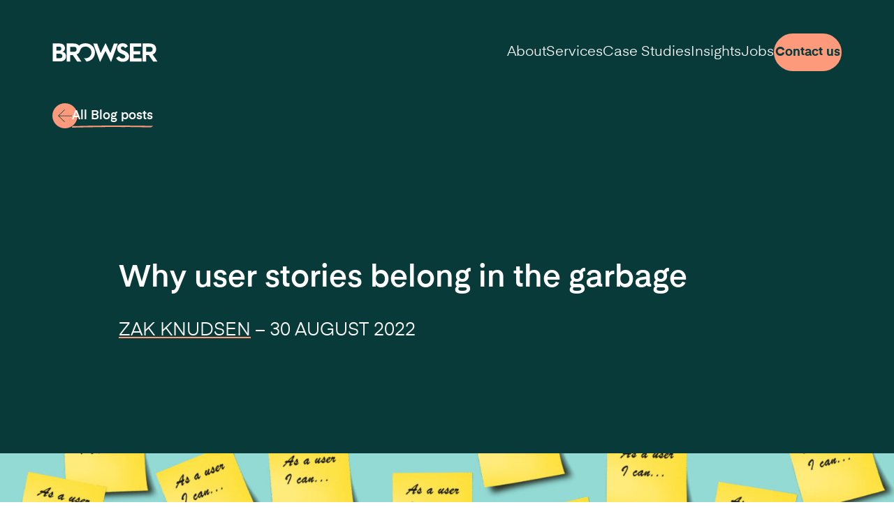

--- FILE ---
content_type: text/html; charset=UTF-8
request_url: https://www.browserlondon.com/blog/2022/08/30/why-user-stories-belong-in-the-garbage/
body_size: 18011
content:
<!DOCTYPE html>
<html lang="en-GB" class="Document Noscript">
<head>
<meta charset="UTF-8">
<meta name="viewport" content="width=device-width, initial-scale=1">

<!-- <link rel="preload" as="script" href="https://www.browserlondon.com/wp-content/themes/browserlondon/assets/scripts-min/theme.js?ver=1.0.21"> -->

<link rel="preload" crossorigin as="font" type="font/woff2" href="https://www.browserlondon.com/wp-content/themes/browserlondon/assets/fonts/Eina02-Regular.subset.woff2">
<link rel="preload" crossorigin as="font" type="font/woff2" href="https://www.browserlondon.com/wp-content/themes/browserlondon/assets/fonts/Eina02-RegularItalic.subset.woff2">
<!-- <link rel="preload" crossorigin as="font" type="font/woff2" href="https://www.browserlondon.com/wp-content/themes/browserlondon/assets/fonts/Eina02-Light.subset.woff2"> -->
<!-- <link rel="preload" crossorigin as="font" type="font/woff2" href="https://www.browserlondon.com/wp-content/themes/browserlondon/assets/fonts/Eina02-LightItalic.subset.woff2"> -->
<!-- <link rel="preload" crossorigin as="font" type="font/woff2" href="https://www.browserlondon.com/wp-content/themes/browserlondon/assets/fonts/Eina02-Bold.subset.woff2"> -->
<!-- <link rel="preload" crossorigin as="font" type="font/woff2" href="https://www.browserlondon.com/wp-content/themes/browserlondon/assets/fonts/Eina02-BoldItalic.subset.woff2"> -->
<!-- <link rel="preload" crossorigin as="font" type="font/woff2" href="https://www.browserlondon.com/wp-content/themes/browserlondon/assets/fonts/Eina02-Semibold.subset.woff2"> -->
<!-- <link rel="preload" crossorigin as="font" type="font/woff2" href="https://www.browserlondon.com/wp-content/themes/browserlondon/assets/fonts/Eina02-SemiboldItalic.subset.woff2"> -->

<link rel="manifest" href="https://www.browserlondon.com/wp-content/themes/browserlondon/assets/manifest.webmanifest?ver=1.0.21">
<link rel="apple-touch-icon" href="https://www.browserlondon.com/wp-content/themes/browserlondon/assets/icons/180x180.png?ver=1.0.21">
<link rel="icon" href="https://www.browserlondon.com/wp-content/themes/browserlondon/assets/icons/512x512.svg?ver=1.0.21">
<link rel="mask-icon" color="#fff" href="https://www.browserlondon.com/wp-content/themes/browserlondon/assets/icons/mask-icon.svg?ver=1.0.21">
<meta name="apple-mobile-web-app-title" content="Browser London">
<meta name="application-name" content="Browser London">
<meta name="theme-color" content="#083A38">

<script type="text/javascript">
window.PWA = {
  'isDebug': 0,
  'isBlockPreview': 0,
  'themeVersion': "1.0.21",
  'assetsPath': "https:\/\/www.browserlondon.com\/wp-content\/themes\/browserlondon\/assets"};
(()=>{const s=document.documentElement;s.classList.remove("Noscript"),s.classList.add("Script")})();</script>

<meta name='robots' content='index, follow, max-image-preview:large, max-snippet:-1, max-video-preview:-1' />
	<style>img:is([sizes="auto" i], [sizes^="auto," i]) { contain-intrinsic-size: 3000px 1500px }</style>
	
	<!-- This site is optimized with the Yoast SEO plugin v24.2 - https://yoast.com/wordpress/plugins/seo/ -->
	<title>Why user stories belong in the garbage - Browser London</title>
	<meta name="description" content="User stories should not live forever. Break them down into relevant tasks, assign the tasks across your team and then bin the user stories." />
	<link rel="canonical" href="https://www.browserlondon.com/blog/2022/08/30/why-user-stories-belong-in-the-garbage/" />
	<meta property="og:locale" content="en_GB" />
	<meta property="og:type" content="article" />
	<meta property="og:title" content="Why user stories belong in the garbage - Browser London" />
	<meta property="og:description" content="User stories should not live forever. Break them down into relevant tasks, assign the tasks across your team and then bin the user stories." />
	<meta property="og:url" content="https://www.browserlondon.com/blog/2022/08/30/why-user-stories-belong-in-the-garbage/" />
	<meta property="og:site_name" content="Browser London" />
	<meta property="article:published_time" content="2022-08-30T08:06:26+00:00" />
	<meta property="article:modified_time" content="2022-08-30T08:06:28+00:00" />
	<meta property="og:image" content="https://assets.browserlondon.com/wp-content/uploads/2022/08/26152755/User-stories-garbage.jpg" />
	<meta property="og:image:width" content="1920" />
	<meta property="og:image:height" content="700" />
	<meta property="og:image:type" content="image/jpeg" />
	<meta name="author" content="Zak Knudsen" />
	<meta name="twitter:card" content="summary_large_image" />
	<meta name="twitter:label1" content="Written by" />
	<meta name="twitter:data1" content="Zak Knudsen" />
	<meta name="twitter:label2" content="Estimated reading time" />
	<meta name="twitter:data2" content="8 minutes" />
	<script type="application/ld+json" class="yoast-schema-graph">{"@context":"https://schema.org","@graph":[{"@type":"WebPage","@id":"https://www.browserlondon.com/blog/2022/08/30/why-user-stories-belong-in-the-garbage/","url":"https://www.browserlondon.com/blog/2022/08/30/why-user-stories-belong-in-the-garbage/","name":"Why user stories belong in the garbage - Browser London","isPartOf":{"@id":"http://10.0.1.50:49156/#website"},"primaryImageOfPage":{"@id":"https://www.browserlondon.com/blog/2022/08/30/why-user-stories-belong-in-the-garbage/#primaryimage"},"image":{"@id":"https://www.browserlondon.com/blog/2022/08/30/why-user-stories-belong-in-the-garbage/#primaryimage"},"thumbnailUrl":"https://assets.browserlondon.com/wp-content/uploads/2022/08/26152755/User-stories-garbage.jpg","datePublished":"2022-08-30T08:06:26+00:00","dateModified":"2022-08-30T08:06:28+00:00","author":{"@id":"http://10.0.1.50:49156/#/schema/person/f57b7e7c833155c4f2b6850993b45735"},"description":"User stories should not live forever. Break them down into relevant tasks, assign the tasks across your team and then bin the user stories.","breadcrumb":{"@id":"https://www.browserlondon.com/blog/2022/08/30/why-user-stories-belong-in-the-garbage/#breadcrumb"},"inLanguage":"en-GB","potentialAction":[{"@type":"ReadAction","target":["https://www.browserlondon.com/blog/2022/08/30/why-user-stories-belong-in-the-garbage/"]}]},{"@type":"ImageObject","inLanguage":"en-GB","@id":"https://www.browserlondon.com/blog/2022/08/30/why-user-stories-belong-in-the-garbage/#primaryimage","url":"https://assets.browserlondon.com/wp-content/uploads/2022/08/26152755/User-stories-garbage.jpg","contentUrl":"https://assets.browserlondon.com/wp-content/uploads/2022/08/26152755/User-stories-garbage.jpg","width":1920,"height":700,"caption":"User stories float into the garbage"},{"@type":"BreadcrumbList","@id":"https://www.browserlondon.com/blog/2022/08/30/why-user-stories-belong-in-the-garbage/#breadcrumb","itemListElement":[{"@type":"ListItem","position":1,"name":"Home","item":"http://10.0.1.50:49156/"},{"@type":"ListItem","position":2,"name":"Blog","item":"https://www.browserlondon.com/blog/"},{"@type":"ListItem","position":3,"name":"Why user stories belong in the garbage"}]},{"@type":"WebSite","@id":"http://10.0.1.50:49156/#website","url":"http://10.0.1.50:49156/","name":"Browser London","description":"Specialists in UX design, product validation and research","potentialAction":[{"@type":"SearchAction","target":{"@type":"EntryPoint","urlTemplate":"http://10.0.1.50:49156/?s={search_term_string}"},"query-input":{"@type":"PropertyValueSpecification","valueRequired":true,"valueName":"search_term_string"}}],"inLanguage":"en-GB"},{"@type":"Person","@id":"http://10.0.1.50:49156/#/schema/person/f57b7e7c833155c4f2b6850993b45735","name":"Zak Knudsen","description":"Zak is our digital product specialist. His background includes hardware manufacture, software design and development, and product management. He also produces the Constructing the Clubhouse podcast and is a cast member with The Clubhouse Improv Club.","sameAs":["https://www.linkedin.com/in/zakknudsen/"],"url":"https://www.browserlondon.com/blog/author/zak-knudsen/"}]}</script>
	<!-- / Yoast SEO plugin. -->


<link rel="alternate" type="application/rss+xml" title="Browser London &raquo; Feed" href="https://www.browserlondon.com/feed/" />
<script>
window._wpemojiSettings = {"baseUrl":"https:\/\/s.w.org\/images\/core\/emoji\/15.0.3\/72x72\/","ext":".png","svgUrl":"https:\/\/s.w.org\/images\/core\/emoji\/15.0.3\/svg\/","svgExt":".svg","source":{"concatemoji":"https:\/\/www.browserlondon.com\/wp-includes\/js\/wp-emoji-release.min.js?ver=6.7.1"}};
/*! This file is auto-generated */
!function(i,n){var o,s,e;function c(e){try{var t={supportTests:e,timestamp:(new Date).valueOf()};sessionStorage.setItem(o,JSON.stringify(t))}catch(e){}}function p(e,t,n){e.clearRect(0,0,e.canvas.width,e.canvas.height),e.fillText(t,0,0);var t=new Uint32Array(e.getImageData(0,0,e.canvas.width,e.canvas.height).data),r=(e.clearRect(0,0,e.canvas.width,e.canvas.height),e.fillText(n,0,0),new Uint32Array(e.getImageData(0,0,e.canvas.width,e.canvas.height).data));return t.every(function(e,t){return e===r[t]})}function u(e,t,n){switch(t){case"flag":return n(e,"\ud83c\udff3\ufe0f\u200d\u26a7\ufe0f","\ud83c\udff3\ufe0f\u200b\u26a7\ufe0f")?!1:!n(e,"\ud83c\uddfa\ud83c\uddf3","\ud83c\uddfa\u200b\ud83c\uddf3")&&!n(e,"\ud83c\udff4\udb40\udc67\udb40\udc62\udb40\udc65\udb40\udc6e\udb40\udc67\udb40\udc7f","\ud83c\udff4\u200b\udb40\udc67\u200b\udb40\udc62\u200b\udb40\udc65\u200b\udb40\udc6e\u200b\udb40\udc67\u200b\udb40\udc7f");case"emoji":return!n(e,"\ud83d\udc26\u200d\u2b1b","\ud83d\udc26\u200b\u2b1b")}return!1}function f(e,t,n){var r="undefined"!=typeof WorkerGlobalScope&&self instanceof WorkerGlobalScope?new OffscreenCanvas(300,150):i.createElement("canvas"),a=r.getContext("2d",{willReadFrequently:!0}),o=(a.textBaseline="top",a.font="600 32px Arial",{});return e.forEach(function(e){o[e]=t(a,e,n)}),o}function t(e){var t=i.createElement("script");t.src=e,t.defer=!0,i.head.appendChild(t)}"undefined"!=typeof Promise&&(o="wpEmojiSettingsSupports",s=["flag","emoji"],n.supports={everything:!0,everythingExceptFlag:!0},e=new Promise(function(e){i.addEventListener("DOMContentLoaded",e,{once:!0})}),new Promise(function(t){var n=function(){try{var e=JSON.parse(sessionStorage.getItem(o));if("object"==typeof e&&"number"==typeof e.timestamp&&(new Date).valueOf()<e.timestamp+604800&&"object"==typeof e.supportTests)return e.supportTests}catch(e){}return null}();if(!n){if("undefined"!=typeof Worker&&"undefined"!=typeof OffscreenCanvas&&"undefined"!=typeof URL&&URL.createObjectURL&&"undefined"!=typeof Blob)try{var e="postMessage("+f.toString()+"("+[JSON.stringify(s),u.toString(),p.toString()].join(",")+"));",r=new Blob([e],{type:"text/javascript"}),a=new Worker(URL.createObjectURL(r),{name:"wpTestEmojiSupports"});return void(a.onmessage=function(e){c(n=e.data),a.terminate(),t(n)})}catch(e){}c(n=f(s,u,p))}t(n)}).then(function(e){for(var t in e)n.supports[t]=e[t],n.supports.everything=n.supports.everything&&n.supports[t],"flag"!==t&&(n.supports.everythingExceptFlag=n.supports.everythingExceptFlag&&n.supports[t]);n.supports.everythingExceptFlag=n.supports.everythingExceptFlag&&!n.supports.flag,n.DOMReady=!1,n.readyCallback=function(){n.DOMReady=!0}}).then(function(){return e}).then(function(){var e;n.supports.everything||(n.readyCallback(),(e=n.source||{}).concatemoji?t(e.concatemoji):e.wpemoji&&e.twemoji&&(t(e.twemoji),t(e.wpemoji)))}))}((window,document),window._wpemojiSettings);
</script>
<link rel='stylesheet' id='ts-poll-block-css-css' href='https://www.browserlondon.com/wp-content/plugins/poll-wp/admin/css/block.css?ver=6.7.1' media='all' />
<style id='wp-emoji-styles-inline-css'>

	img.wp-smiley, img.emoji {
		display: inline !important;
		border: none !important;
		box-shadow: none !important;
		height: 1em !important;
		width: 1em !important;
		margin: 0 0.07em !important;
		vertical-align: -0.1em !important;
		background: none !important;
		padding: 0 !important;
	}
</style>
<link rel='stylesheet' id='wp-block-library-css' href='https://www.browserlondon.com/wp-includes/css/dist/block-library/style.min.css?ver=6.7.1' media='all' />
<style id='wp-block-library-theme-inline-css'>
.wp-block-audio :where(figcaption){color:#555;font-size:13px;text-align:center}.is-dark-theme .wp-block-audio :where(figcaption){color:#ffffffa6}.wp-block-audio{margin:0 0 1em}.wp-block-code{border:1px solid #ccc;border-radius:4px;font-family:Menlo,Consolas,monaco,monospace;padding:.8em 1em}.wp-block-embed :where(figcaption){color:#555;font-size:13px;text-align:center}.is-dark-theme .wp-block-embed :where(figcaption){color:#ffffffa6}.wp-block-embed{margin:0 0 1em}.blocks-gallery-caption{color:#555;font-size:13px;text-align:center}.is-dark-theme .blocks-gallery-caption{color:#ffffffa6}:root :where(.wp-block-image figcaption){color:#555;font-size:13px;text-align:center}.is-dark-theme :root :where(.wp-block-image figcaption){color:#ffffffa6}.wp-block-image{margin:0 0 1em}.wp-block-pullquote{border-bottom:4px solid;border-top:4px solid;color:currentColor;margin-bottom:1.75em}.wp-block-pullquote cite,.wp-block-pullquote footer,.wp-block-pullquote__citation{color:currentColor;font-size:.8125em;font-style:normal;text-transform:uppercase}.wp-block-quote{border-left:.25em solid;margin:0 0 1.75em;padding-left:1em}.wp-block-quote cite,.wp-block-quote footer{color:currentColor;font-size:.8125em;font-style:normal;position:relative}.wp-block-quote:where(.has-text-align-right){border-left:none;border-right:.25em solid;padding-left:0;padding-right:1em}.wp-block-quote:where(.has-text-align-center){border:none;padding-left:0}.wp-block-quote.is-large,.wp-block-quote.is-style-large,.wp-block-quote:where(.is-style-plain){border:none}.wp-block-search .wp-block-search__label{font-weight:700}.wp-block-search__button{border:1px solid #ccc;padding:.375em .625em}:where(.wp-block-group.has-background){padding:1.25em 2.375em}.wp-block-separator.has-css-opacity{opacity:.4}.wp-block-separator{border:none;border-bottom:2px solid;margin-left:auto;margin-right:auto}.wp-block-separator.has-alpha-channel-opacity{opacity:1}.wp-block-separator:not(.is-style-wide):not(.is-style-dots){width:100px}.wp-block-separator.has-background:not(.is-style-dots){border-bottom:none;height:1px}.wp-block-separator.has-background:not(.is-style-wide):not(.is-style-dots){height:2px}.wp-block-table{margin:0 0 1em}.wp-block-table td,.wp-block-table th{word-break:normal}.wp-block-table :where(figcaption){color:#555;font-size:13px;text-align:center}.is-dark-theme .wp-block-table :where(figcaption){color:#ffffffa6}.wp-block-video :where(figcaption){color:#555;font-size:13px;text-align:center}.is-dark-theme .wp-block-video :where(figcaption){color:#ffffffa6}.wp-block-video{margin:0 0 1em}:root :where(.wp-block-template-part.has-background){margin-bottom:0;margin-top:0;padding:1.25em 2.375em}
</style>
<style id='global-styles-inline-css'>
:root{--wp--preset--aspect-ratio--square: 1;--wp--preset--aspect-ratio--4-3: 4/3;--wp--preset--aspect-ratio--3-4: 3/4;--wp--preset--aspect-ratio--3-2: 3/2;--wp--preset--aspect-ratio--2-3: 2/3;--wp--preset--aspect-ratio--16-9: 16/9;--wp--preset--aspect-ratio--9-16: 9/16;--wp--preset--color--black: #000000;--wp--preset--color--cyan-bluish-gray: #abb8c3;--wp--preset--color--white: hsl(var(--white));--wp--preset--color--pale-pink: #f78da7;--wp--preset--color--vivid-red: #cf2e2e;--wp--preset--color--luminous-vivid-orange: #ff6900;--wp--preset--color--luminous-vivid-amber: #fcb900;--wp--preset--color--light-green-cyan: #7bdcb5;--wp--preset--color--vivid-green-cyan: #00d084;--wp--preset--color--pale-cyan-blue: #8ed1fc;--wp--preset--color--vivid-cyan-blue: #0693e3;--wp--preset--color--vivid-purple: #9b51e0;--wp--preset--color--primary-forest-1: hsl(var(--primary-forest-1));--wp--preset--color--primary-forest-2: hsl(var(--primary-forest-2));--wp--preset--color--primary-forest-3: hsl(var(--primary-forest-3));--wp--preset--color--primary-green: hsl(var(--primary-green));--wp--preset--color--primary-peach: hsl(var(--primary-peach));--wp--preset--color--secondary-blue: hsl(var(--secondary-blue));--wp--preset--color--secondary-purple: hsl(var(--secondary-purple));--wp--preset--color--secondary-mint: hsl(var(--secondary-mint));--wp--preset--color--secondary-red: hsl(var(--secondary-red));--wp--preset--color--secondary-pink: hsl(var(--secondary-pink));--wp--preset--color--secondary-yellow: hsl(var(--secondary-yellow));--wp--preset--color--tone-blue: hsl(var(--tone-blue));--wp--preset--color--tone-purple: hsl(var(--tone-purple));--wp--preset--color--tone-green: hsl(var(--tone-green));--wp--preset--color--tone-pink: hsl(var(--tone-pink));--wp--preset--color--tone-cream: hsl(var(--tone-cream));--wp--preset--gradient--vivid-cyan-blue-to-vivid-purple: linear-gradient(135deg,rgba(6,147,227,1) 0%,rgb(155,81,224) 100%);--wp--preset--gradient--light-green-cyan-to-vivid-green-cyan: linear-gradient(135deg,rgb(122,220,180) 0%,rgb(0,208,130) 100%);--wp--preset--gradient--luminous-vivid-amber-to-luminous-vivid-orange: linear-gradient(135deg,rgba(252,185,0,1) 0%,rgba(255,105,0,1) 100%);--wp--preset--gradient--luminous-vivid-orange-to-vivid-red: linear-gradient(135deg,rgba(255,105,0,1) 0%,rgb(207,46,46) 100%);--wp--preset--gradient--very-light-gray-to-cyan-bluish-gray: linear-gradient(135deg,rgb(238,238,238) 0%,rgb(169,184,195) 100%);--wp--preset--gradient--cool-to-warm-spectrum: linear-gradient(135deg,rgb(74,234,220) 0%,rgb(151,120,209) 20%,rgb(207,42,186) 40%,rgb(238,44,130) 60%,rgb(251,105,98) 80%,rgb(254,248,76) 100%);--wp--preset--gradient--blush-light-purple: linear-gradient(135deg,rgb(255,206,236) 0%,rgb(152,150,240) 100%);--wp--preset--gradient--blush-bordeaux: linear-gradient(135deg,rgb(254,205,165) 0%,rgb(254,45,45) 50%,rgb(107,0,62) 100%);--wp--preset--gradient--luminous-dusk: linear-gradient(135deg,rgb(255,203,112) 0%,rgb(199,81,192) 50%,rgb(65,88,208) 100%);--wp--preset--gradient--pale-ocean: linear-gradient(135deg,rgb(255,245,203) 0%,rgb(182,227,212) 50%,rgb(51,167,181) 100%);--wp--preset--gradient--electric-grass: linear-gradient(135deg,rgb(202,248,128) 0%,rgb(113,206,126) 100%);--wp--preset--gradient--midnight: linear-gradient(135deg,rgb(2,3,129) 0%,rgb(40,116,252) 100%);--wp--preset--font-size--small: var(--font-size-small);--wp--preset--font-size--medium: 20px;--wp--preset--font-size--large: 36px;--wp--preset--font-size--x-large: 42px;--wp--preset--font-size--hone: var(--font-size-hone);--wp--preset--font-size--htwo: var(--font-size-htwo);--wp--preset--font-size--hthree: var(--font-size-hthree);--wp--preset--font-size--hfour: var(--font-size-hfour);--wp--preset--font-size--hfive: var(--font-size-hfive);--wp--preset--font-size--hsix: var(--font-size-hsix);--wp--preset--spacing--20: 0.44rem;--wp--preset--spacing--30: 0.67rem;--wp--preset--spacing--40: 1rem;--wp--preset--spacing--50: 1.5rem;--wp--preset--spacing--60: 2.25rem;--wp--preset--spacing--70: 3.38rem;--wp--preset--spacing--80: 5.06rem;--wp--preset--shadow--natural: 6px 6px 9px rgba(0, 0, 0, 0.2);--wp--preset--shadow--deep: 12px 12px 50px rgba(0, 0, 0, 0.4);--wp--preset--shadow--sharp: 6px 6px 0px rgba(0, 0, 0, 0.2);--wp--preset--shadow--outlined: 6px 6px 0px -3px rgba(255, 255, 255, 1), 6px 6px rgba(0, 0, 0, 1);--wp--preset--shadow--crisp: 6px 6px 0px rgba(0, 0, 0, 1);}:root { --wp--style--global--content-size: 760px;--wp--style--global--wide-size: 1130px; }:where(body) { margin: 0; }.wp-site-blocks > .alignleft { float: left; margin-right: 2em; }.wp-site-blocks > .alignright { float: right; margin-left: 2em; }.wp-site-blocks > .aligncenter { justify-content: center; margin-left: auto; margin-right: auto; }:where(.wp-site-blocks) > * { margin-block-start: var(--wrapper-gap); margin-block-end: 0; }:where(.wp-site-blocks) > :first-child { margin-block-start: 0; }:where(.wp-site-blocks) > :last-child { margin-block-end: 0; }:root { --wp--style--block-gap: var(--wrapper-gap); }:root :where(.is-layout-flow) > :first-child{margin-block-start: 0;}:root :where(.is-layout-flow) > :last-child{margin-block-end: 0;}:root :where(.is-layout-flow) > *{margin-block-start: var(--wrapper-gap);margin-block-end: 0;}:root :where(.is-layout-constrained) > :first-child{margin-block-start: 0;}:root :where(.is-layout-constrained) > :last-child{margin-block-end: 0;}:root :where(.is-layout-constrained) > *{margin-block-start: var(--wrapper-gap);margin-block-end: 0;}:root :where(.is-layout-flex){gap: var(--wrapper-gap);}:root :where(.is-layout-grid){gap: var(--wrapper-gap);}.is-layout-flow > .alignleft{float: left;margin-inline-start: 0;margin-inline-end: 2em;}.is-layout-flow > .alignright{float: right;margin-inline-start: 2em;margin-inline-end: 0;}.is-layout-flow > .aligncenter{margin-left: auto !important;margin-right: auto !important;}.is-layout-constrained > .alignleft{float: left;margin-inline-start: 0;margin-inline-end: 2em;}.is-layout-constrained > .alignright{float: right;margin-inline-start: 2em;margin-inline-end: 0;}.is-layout-constrained > .aligncenter{margin-left: auto !important;margin-right: auto !important;}.is-layout-constrained > :where(:not(.alignleft):not(.alignright):not(.alignfull)){max-width: var(--wp--style--global--content-size);margin-left: auto !important;margin-right: auto !important;}.is-layout-constrained > .alignwide{max-width: var(--wp--style--global--wide-size);}body .is-layout-flex{display: flex;}.is-layout-flex{flex-wrap: wrap;align-items: center;}.is-layout-flex > :is(*, div){margin: 0;}body .is-layout-grid{display: grid;}.is-layout-grid > :is(*, div){margin: 0;}body{padding-top: 0px;padding-right: 0px;padding-bottom: 0px;padding-left: 0px;}a:where(:not(.wp-element-button)){text-decoration: underline;}:root :where(.wp-element-button, .wp-block-button__link){background-color: #32373c;border-width: 0;color: #fff;font-family: inherit;font-size: inherit;line-height: inherit;padding: calc(0.667em + 2px) calc(1.333em + 2px);text-decoration: none;}.has-black-color{color: var(--wp--preset--color--black) !important;}.has-cyan-bluish-gray-color{color: var(--wp--preset--color--cyan-bluish-gray) !important;}.has-white-color{color: var(--wp--preset--color--white) !important;}.has-pale-pink-color{color: var(--wp--preset--color--pale-pink) !important;}.has-vivid-red-color{color: var(--wp--preset--color--vivid-red) !important;}.has-luminous-vivid-orange-color{color: var(--wp--preset--color--luminous-vivid-orange) !important;}.has-luminous-vivid-amber-color{color: var(--wp--preset--color--luminous-vivid-amber) !important;}.has-light-green-cyan-color{color: var(--wp--preset--color--light-green-cyan) !important;}.has-vivid-green-cyan-color{color: var(--wp--preset--color--vivid-green-cyan) !important;}.has-pale-cyan-blue-color{color: var(--wp--preset--color--pale-cyan-blue) !important;}.has-vivid-cyan-blue-color{color: var(--wp--preset--color--vivid-cyan-blue) !important;}.has-vivid-purple-color{color: var(--wp--preset--color--vivid-purple) !important;}.has-primary-forest-1-color{color: var(--wp--preset--color--primary-forest-1) !important;}.has-primary-forest-2-color{color: var(--wp--preset--color--primary-forest-2) !important;}.has-primary-forest-3-color{color: var(--wp--preset--color--primary-forest-3) !important;}.has-primary-green-color{color: var(--wp--preset--color--primary-green) !important;}.has-primary-peach-color{color: var(--wp--preset--color--primary-peach) !important;}.has-secondary-blue-color{color: var(--wp--preset--color--secondary-blue) !important;}.has-secondary-purple-color{color: var(--wp--preset--color--secondary-purple) !important;}.has-secondary-mint-color{color: var(--wp--preset--color--secondary-mint) !important;}.has-secondary-red-color{color: var(--wp--preset--color--secondary-red) !important;}.has-secondary-pink-color{color: var(--wp--preset--color--secondary-pink) !important;}.has-secondary-yellow-color{color: var(--wp--preset--color--secondary-yellow) !important;}.has-tone-blue-color{color: var(--wp--preset--color--tone-blue) !important;}.has-tone-purple-color{color: var(--wp--preset--color--tone-purple) !important;}.has-tone-green-color{color: var(--wp--preset--color--tone-green) !important;}.has-tone-pink-color{color: var(--wp--preset--color--tone-pink) !important;}.has-tone-cream-color{color: var(--wp--preset--color--tone-cream) !important;}.has-black-background-color{background-color: var(--wp--preset--color--black) !important;}.has-cyan-bluish-gray-background-color{background-color: var(--wp--preset--color--cyan-bluish-gray) !important;}.has-white-background-color{background-color: var(--wp--preset--color--white) !important;}.has-pale-pink-background-color{background-color: var(--wp--preset--color--pale-pink) !important;}.has-vivid-red-background-color{background-color: var(--wp--preset--color--vivid-red) !important;}.has-luminous-vivid-orange-background-color{background-color: var(--wp--preset--color--luminous-vivid-orange) !important;}.has-luminous-vivid-amber-background-color{background-color: var(--wp--preset--color--luminous-vivid-amber) !important;}.has-light-green-cyan-background-color{background-color: var(--wp--preset--color--light-green-cyan) !important;}.has-vivid-green-cyan-background-color{background-color: var(--wp--preset--color--vivid-green-cyan) !important;}.has-pale-cyan-blue-background-color{background-color: var(--wp--preset--color--pale-cyan-blue) !important;}.has-vivid-cyan-blue-background-color{background-color: var(--wp--preset--color--vivid-cyan-blue) !important;}.has-vivid-purple-background-color{background-color: var(--wp--preset--color--vivid-purple) !important;}.has-primary-forest-1-background-color{background-color: var(--wp--preset--color--primary-forest-1) !important;}.has-primary-forest-2-background-color{background-color: var(--wp--preset--color--primary-forest-2) !important;}.has-primary-forest-3-background-color{background-color: var(--wp--preset--color--primary-forest-3) !important;}.has-primary-green-background-color{background-color: var(--wp--preset--color--primary-green) !important;}.has-primary-peach-background-color{background-color: var(--wp--preset--color--primary-peach) !important;}.has-secondary-blue-background-color{background-color: var(--wp--preset--color--secondary-blue) !important;}.has-secondary-purple-background-color{background-color: var(--wp--preset--color--secondary-purple) !important;}.has-secondary-mint-background-color{background-color: var(--wp--preset--color--secondary-mint) !important;}.has-secondary-red-background-color{background-color: var(--wp--preset--color--secondary-red) !important;}.has-secondary-pink-background-color{background-color: var(--wp--preset--color--secondary-pink) !important;}.has-secondary-yellow-background-color{background-color: var(--wp--preset--color--secondary-yellow) !important;}.has-tone-blue-background-color{background-color: var(--wp--preset--color--tone-blue) !important;}.has-tone-purple-background-color{background-color: var(--wp--preset--color--tone-purple) !important;}.has-tone-green-background-color{background-color: var(--wp--preset--color--tone-green) !important;}.has-tone-pink-background-color{background-color: var(--wp--preset--color--tone-pink) !important;}.has-tone-cream-background-color{background-color: var(--wp--preset--color--tone-cream) !important;}.has-black-border-color{border-color: var(--wp--preset--color--black) !important;}.has-cyan-bluish-gray-border-color{border-color: var(--wp--preset--color--cyan-bluish-gray) !important;}.has-white-border-color{border-color: var(--wp--preset--color--white) !important;}.has-pale-pink-border-color{border-color: var(--wp--preset--color--pale-pink) !important;}.has-vivid-red-border-color{border-color: var(--wp--preset--color--vivid-red) !important;}.has-luminous-vivid-orange-border-color{border-color: var(--wp--preset--color--luminous-vivid-orange) !important;}.has-luminous-vivid-amber-border-color{border-color: var(--wp--preset--color--luminous-vivid-amber) !important;}.has-light-green-cyan-border-color{border-color: var(--wp--preset--color--light-green-cyan) !important;}.has-vivid-green-cyan-border-color{border-color: var(--wp--preset--color--vivid-green-cyan) !important;}.has-pale-cyan-blue-border-color{border-color: var(--wp--preset--color--pale-cyan-blue) !important;}.has-vivid-cyan-blue-border-color{border-color: var(--wp--preset--color--vivid-cyan-blue) !important;}.has-vivid-purple-border-color{border-color: var(--wp--preset--color--vivid-purple) !important;}.has-primary-forest-1-border-color{border-color: var(--wp--preset--color--primary-forest-1) !important;}.has-primary-forest-2-border-color{border-color: var(--wp--preset--color--primary-forest-2) !important;}.has-primary-forest-3-border-color{border-color: var(--wp--preset--color--primary-forest-3) !important;}.has-primary-green-border-color{border-color: var(--wp--preset--color--primary-green) !important;}.has-primary-peach-border-color{border-color: var(--wp--preset--color--primary-peach) !important;}.has-secondary-blue-border-color{border-color: var(--wp--preset--color--secondary-blue) !important;}.has-secondary-purple-border-color{border-color: var(--wp--preset--color--secondary-purple) !important;}.has-secondary-mint-border-color{border-color: var(--wp--preset--color--secondary-mint) !important;}.has-secondary-red-border-color{border-color: var(--wp--preset--color--secondary-red) !important;}.has-secondary-pink-border-color{border-color: var(--wp--preset--color--secondary-pink) !important;}.has-secondary-yellow-border-color{border-color: var(--wp--preset--color--secondary-yellow) !important;}.has-tone-blue-border-color{border-color: var(--wp--preset--color--tone-blue) !important;}.has-tone-purple-border-color{border-color: var(--wp--preset--color--tone-purple) !important;}.has-tone-green-border-color{border-color: var(--wp--preset--color--tone-green) !important;}.has-tone-pink-border-color{border-color: var(--wp--preset--color--tone-pink) !important;}.has-tone-cream-border-color{border-color: var(--wp--preset--color--tone-cream) !important;}.has-vivid-cyan-blue-to-vivid-purple-gradient-background{background: var(--wp--preset--gradient--vivid-cyan-blue-to-vivid-purple) !important;}.has-light-green-cyan-to-vivid-green-cyan-gradient-background{background: var(--wp--preset--gradient--light-green-cyan-to-vivid-green-cyan) !important;}.has-luminous-vivid-amber-to-luminous-vivid-orange-gradient-background{background: var(--wp--preset--gradient--luminous-vivid-amber-to-luminous-vivid-orange) !important;}.has-luminous-vivid-orange-to-vivid-red-gradient-background{background: var(--wp--preset--gradient--luminous-vivid-orange-to-vivid-red) !important;}.has-very-light-gray-to-cyan-bluish-gray-gradient-background{background: var(--wp--preset--gradient--very-light-gray-to-cyan-bluish-gray) !important;}.has-cool-to-warm-spectrum-gradient-background{background: var(--wp--preset--gradient--cool-to-warm-spectrum) !important;}.has-blush-light-purple-gradient-background{background: var(--wp--preset--gradient--blush-light-purple) !important;}.has-blush-bordeaux-gradient-background{background: var(--wp--preset--gradient--blush-bordeaux) !important;}.has-luminous-dusk-gradient-background{background: var(--wp--preset--gradient--luminous-dusk) !important;}.has-pale-ocean-gradient-background{background: var(--wp--preset--gradient--pale-ocean) !important;}.has-electric-grass-gradient-background{background: var(--wp--preset--gradient--electric-grass) !important;}.has-midnight-gradient-background{background: var(--wp--preset--gradient--midnight) !important;}.has-small-font-size{font-size: var(--wp--preset--font-size--small) !important;}.has-medium-font-size{font-size: var(--wp--preset--font-size--medium) !important;}.has-large-font-size{font-size: var(--wp--preset--font-size--large) !important;}.has-x-large-font-size{font-size: var(--wp--preset--font-size--x-large) !important;}.has-hone-font-size{font-size: var(--wp--preset--font-size--hone) !important;}.has-htwo-font-size{font-size: var(--wp--preset--font-size--htwo) !important;}.has-hthree-font-size{font-size: var(--wp--preset--font-size--hthree) !important;}.has-hfour-font-size{font-size: var(--wp--preset--font-size--hfour) !important;}.has-hfive-font-size{font-size: var(--wp--preset--font-size--hfive) !important;}.has-hsix-font-size{font-size: var(--wp--preset--font-size--hsix) !important;}
:root :where(.wp-block-pullquote){font-size: 1.5em;line-height: 1.6;}
</style>
<link rel='stylesheet' id='TS_POLL_public_css-css' href='https://www.browserlondon.com/wp-content/plugins/poll-wp/public/css/ts_poll-public.css?ver=2.4.3' media='all' />
<link rel='stylesheet' id='ts_poll_fonts-css' href='https://www.browserlondon.com/wp-content/plugins/poll-wp/fonts/ts_poll-fonts.css?ver=2.4.3' media='all' />
<link rel='stylesheet' id='theme-main-css' href='https://www.browserlondon.com/wp-content/themes/browserlondon/assets/css-min/theme.css?ver=1.0.21' media='all' />
<script src="https://www.browserlondon.com/wp-content/plugins/poll-wp/public/js/vue.js?ver=2.4.3" id="ts_poll_vue_js-js"></script>
<script src="https://www.browserlondon.com/wp-includes/js/jquery/jquery.min.js?ver=3.7.1" id="jquery-core-js"></script>
<script src="https://www.browserlondon.com/wp-includes/js/jquery/jquery-migrate.min.js?ver=3.4.1" id="jquery-migrate-js"></script>
<script src="https://www.browserlondon.com/wp-content/plugins/poll-wp/public/js/ts_poll-public.js?ver=2.4.3" id="TS_POLL-js"></script>
<link rel="https://api.w.org/" href="https://www.browserlondon.com/wp-json/" /><link rel="alternate" title="JSON" type="application/json" href="https://www.browserlondon.com/wp-json/wp/v2/posts/13516" /><link rel="EditURI" type="application/rsd+xml" title="RSD" href="https://www.browserlondon.com/xmlrpc.php?rsd" />
<meta name="generator" content="WordPress 6.7.1" />
<link rel='shortlink' href='https://www.browserlondon.com/?p=13516' />
<link rel="alternate" title="oEmbed (JSON)" type="application/json+oembed" href="https://www.browserlondon.com/wp-json/oembed/1.0/embed?url=https%3A%2F%2Fwww.browserlondon.com%2Fblog%2F2022%2F08%2F30%2Fwhy-user-stories-belong-in-the-garbage%2F" />
<link rel="alternate" title="oEmbed (XML)" type="text/xml+oembed" href="https://www.browserlondon.com/wp-json/oembed/1.0/embed?url=https%3A%2F%2Fwww.browserlondon.com%2Fblog%2F2022%2F08%2F30%2Fwhy-user-stories-belong-in-the-garbage%2F&#038;format=xml" />
<style>
:root {
  --header-background-color: var(--primary-forest-1);
}
</style>
<style>
:root {
  --header-color: var(--white);
}
</style>

<!-- Google Tag Manager -->
<script>(function(w,d,s,l,i){w[l]=w[l]||[];w[l].push({'gtm.start':
new Date().getTime(),event:'gtm.js'});var f=d.getElementsByTagName(s)[0],
j=d.createElement(s),dl=l!='dataLayer'?'&l='+l:'';j.async=true;j.src=
'https://www.googletagmanager.com/gtm.js?id='+i+dl;f.parentNode.insertBefore(j,f);
})(window,document,'script','dataLayer','GTM-P9T49NB');</script>
<!-- End Google Tag Manager -->

</head>
<body class="post-template-default single single-post postid-13516 single-format-standard wp-embed-responsive Body">

<!-- Google Tag Manager (noscript) -->
<noscript><iframe src="https://www.googletagmanager.com/ns.html?id=GTM-P9T49NB"
height="0" width="0" style="display:none;visibility:hidden"></iframe></noscript>
<!-- End Google Tag Manager (noscript) -->
<div class="Top" id="top">
  <a href="#main" tabindex="-1">
    skip to main content  </a>
</div>
<!--/Top-->
<header class="Header Header--sticky" id="header">
  <div class="wp-block-group has-text-color">
    <div class="alignwide | Header__main">
      <div class="Header__logo">
        <a
  class="Logo"
  href="https://www.browserlondon.com/"
  title="Browser London"
  >
  <svg width="146" height="27" viewBox="0 0 146 27" xmlns="http://www.w3.org/2000/svg">
  <title>Browser London</title>
  <path d="M138.772 16.462c2.043-.773 4.872-2.658 4.872-7.181 0-5.063-3.339-7.968-9.165-7.968h-9.49v24.952l4.9-.01v-8.86h3.427l.199-.033 6.013 8.873h5.924l-6.68-9.773Zm-4.401-3.602h-4.482V5.918h4.482c2.27 0 4.375.421 4.375 3.47 0 2.466-1.268 3.472-4.375 3.472ZM99.272 11.372l-1.287-.55c-2.207-.954-3.165-1.58-3.165-3.121 0-1.248.958-2.204 2.467-2.204 1.47 0 2.427.625 3.306 2.204l4.012-2.57c-1.692-2.975-4.047-4.112-7.32-4.112-4.596 0-7.538 2.937-7.538 6.793 0 4.183 2.463 6.168 6.177 7.746l1.286.55c2.357 1.027 3.753 1.651 3.753 3.413 0 1.47-1.361 2.533-3.495 2.533-2.538 0-3.97-1.32-5.075-3.12l-4.191 2.423c1.507 2.975 4.596 5.251 9.377 5.251 4.89 0 8.532-2.533 8.532-7.16.001-4.294-2.464-6.205-6.84-8.076ZM112.428 16.462h9.248v-4.404h-9.248V5.829h10.607V1.313h-15.758v24.965h16.275V21.76h-11.124v-5.299ZM13.905 12.652c2.158-.694 3.511-2.265 3.511-4.567 0-3.888-2.6-6.78-7.243-6.78H.548v24.842h10.06c5.197 0 8.345-2.901 8.345-7.32 0-3.105-1.645-5.372-5.048-6.175ZM5.672 5.798h4.207c1.572 0 2.488.897 2.488 2.69 0 1.785-1.097 2.689-2.744 2.689H5.672v-5.38Zm4.72 15.854h-4.72v-6.128h4.72c2.077 0 3.39 1.03 3.402 3.065-.01 2.032-1.325 3.064-3.402 3.064ZM85.158 1.356l-1.479 4.07-3.334 9.04-6.288-12.852-.226-.479h-.491l-.224.479-6.29 12.852-3.332-9.04-1.48-4.07H56.57l9.233 25.186h.514l2.373-5.012 4.897-9.88 4.897 9.88 2.37 5.012h.517l9.227-25.186h-5.44ZM45.807.983c-3.484 0-6.62 1.235-8.955 3.314-1.52-1.93-4.115-2.984-7.61-2.984h-9.49v24.952l4.898-.01v-8.86h3.429l.2-.033 6.012 8.873h5.926l-6.683-9.773c1.665-.63 3.85-2.002 4.604-4.937a8.098 8.098 0 0 1 7.818-5.97c4.475 0 8.102 3.622 8.102 8.09 0 4.47-3.627 8.09-8.102 8.09a8.056 8.056 0 0 1-2.151-.292l3.428 4.858c6.618-.651 11.689-5.794 11.689-12.622C58.92 6.366 53.108.982 45.807.982ZM29.135 12.86H24.65V5.918h4.485c2.27 0 4.373.421 4.373 3.47 0 2.466-1.266 3.472-4.373 3.472Z"/>
</svg>
</a>
<!--/Logo-->
      </div>
      <div class="Header__nav">
        <nav class="Nav" id="nav">
  <h2 class="Hidden">
    Navigation  </h2>
  <div class="Nav__main">
  <ul id="menu-header" class="Menu"><li id="menu-item-12268" class="menu-item menu-item-type-post_type menu-item-object-page menu-item-home menu-item-12268"><a href="https://www.browserlondon.com/">Home</a></li>
<li id="menu-item-12269" class="menu-item menu-item-type-post_type menu-item-object-page menu-item-12269"><a href="https://www.browserlondon.com/about/">About</a></li>
<li id="menu-item-12270" class="menu-item menu-item-type-post_type menu-item-object-page menu-item-12270"><a href="https://www.browserlondon.com/services/">Services</a></li>
<li id="menu-item-12278" class="menu-item menu-item-type-post_type_archive menu-item-object-study menu-item-12278"><a href="https://www.browserlondon.com/case-study/">Case Studies</a></li>
<li id="menu-item-12271" class="menu-item menu-item-type-post_type menu-item-object-page current_page_parent menu-item-12271"><a href="https://www.browserlondon.com/blog/">Insights</a></li>
<li id="menu-item-12272" class="menu-item menu-item-type-post_type menu-item-object-page menu-item-12272"><a href="https://www.browserlondon.com/jobs/">Jobs</a></li>
<li id="menu-item-12273" class="menu-item menu-item-type-post_type menu-item-object-page menu-item-12273"><a href="https://www.browserlondon.com/contact/">Contact us</a></li>
</ul>  </div>
</nav>
<!--/Nav-->
      </div>
      <div class="Header__hamburger">
        <button class="Hamburger" aria-expanded="false" aria-controls="nav">
          <span class="Hidden">
            Toggle Navigation          </span>
          <svg width="26" height="22" viewBox="0 0 26 22" xmlns="http://www.w3.org/2000/svg">
  <rect width="26" height="3.14286"/>
  <rect width="26" height="3.14286" y="9.42871"/>
  <rect width="26" height="3.14286" y="18.8574"/>
</svg>
        </button>
        <!--/Hamburger-->
      </div>
    </div>
    <!--/Header__main-->
  </div>
  <!--/wp-block-group-->
</header>
<!--/Header-->
<div class="Page">
<main class="wp-block-group | Main" id="main">

  <section class="wp-block-group alignfull has-background has-text-color | Masthead Masthead--post">
  <div class="alignwide | Masthead__main">
    <div class="Masthead__title">
      <h2 class="has-hthree-font-size has-uppercase">
        <a href="https://www.browserlondon.com/blog/author/zak-knudsen/">
  Zak Knudsen</a>
<span> &ndash; </span>
<time title="2022-08-30T09:06:26+01:00" datetime="2022-08-30T09:06:26+01:00">
  30 August 2022</time>
      </h2>
    </div>
          <div class="Masthead__subtitle">
        <h1 class="has-htwo-font-size">
          Why user stories belong in the garbage        </h1>
      </div>
              <div class="Masthead__footer">
        <div class="wp-block-button is-style-arrow-back is-style-arrow-circle">
          <a class="wp-block-button__link" href="https://www.browserlondon.com/blog/">
            All Blog posts          </a>
        </div>
        <!--/wp-block-button-->
      </div>
      </div>
</section>
<!--/Masthead-->

      <figure class="wp-block-image alignfull size-large | Main__banner">
      <img width="1920" height="700" src="https://assets.browserlondon.com/wp-content/uploads/2022/08/26152755/User-stories-garbage.jpg" class="attachment-full size-full" alt="User stories float into the garbage" decoding="async" loading="lazy" srcset="https://assets.browserlondon.com/wp-content/uploads/2022/08/26152755/User-stories-garbage.jpg 1920w, https://assets.browserlondon.com/wp-content/uploads/2022/08/26152755/User-stories-garbage-1130x412.jpg 1130w, https://assets.browserlondon.com/wp-content/uploads/2022/08/26152755/User-stories-garbage-768x280.jpg 768w, https://assets.browserlondon.com/wp-content/uploads/2022/08/26152755/User-stories-garbage-1536x560.jpg 1536w" sizes="auto, (max-width: 1920px) 100vw, 1920px" />    </figure>
  
  <div class="alignwide | Main__layout">
    <div class="wp-block-group | Main__content">
      
<p>User stories have become ubiquitous in software development. We write and phrase everything as user stories. But in reality, we don’t live our lives in stories; we tend to think in terms of carrying out tasks like sending an email or buying the weekly online shop. And while the information that user stories contain is useful, that disconnect between the story and the reality of the way users think has made me wary about our reliance on them.</p>



<p>In fact, I&#8217;d go as far as arguing that user stories should eventually end up in the garbage. When I’ve read others propose this idea, I’ve found it strongly resonates. Like them, I’m not trashing user stories completely – they have a valuable role in enabling developers to have the right conversations – but they also have a lifecycle. User stories are of the moment, and they do not need to live forever.</p>



<h2 class="wp-block-heading"><strong>What are user stories?</strong></h2>



<p>Defining a user story is not hard, though it may be difficult, even impossible, for everyone to come to a consensus. There are entire alliances of people who have got together to address this question in excruciating detail. Instead of giving a detailed answer of what a user story is and getting caught up in navel-gazing semantics, I’d like to offer a description of the lifecycle of a user story.</p>



<p>To begin, I want you to understand what I think the purpose of a user story is, or at least what I believe its scope to be &#8211; when it is useful, and when it stops being so. The question of when a user story stops being useful is the most informative, but in order to understand the death of a user story, let’s understand its birth.</p>



<figure class="wp-block-image size-full"><img fetchpriority="high" decoding="async" width="1300" height="700" src="https://assets.browserlondon.com/wp-content/uploads/2022/08/26155419/A-user-story-is-born.jpg" alt="A stork delivers a baby user story" class="wp-image-13538" srcset="https://assets.browserlondon.com/wp-content/uploads/2022/08/26155419/A-user-story-is-born.jpg 1300w, https://assets.browserlondon.com/wp-content/uploads/2022/08/26155419/A-user-story-is-born-1130x608.jpg 1130w, https://assets.browserlondon.com/wp-content/uploads/2022/08/26155419/A-user-story-is-born-768x414.jpg 768w" sizes="(max-width: 1300px) 100vw, 1300px" /></figure>



<h2 class="wp-block-heading"><strong>Change conception</strong></h2>



<p>Let’s explore how we typically record a problem that a user has. And there is <em>always</em> a problem. In fact, there are a lot. The problems are multivariate — something isn’t working, or works unsatisfactorily, or doesn’t exist — and something needs to be done to solve those issues.</p>



<p>We all know the solution to the problem is coding some software, but we also know that writing code is incomplete solution thinking. So, we need documentation! Let’s document the problem. But how? And where to start? Let’s begin with the person who has the problem. She can tell us what’s wrong.</p>



<p>So, we ask the person with the problem for more detail. It turns out, as expected, there are many problems and they all differ in depth or complexity. We ask her to document her problems, and she creates a list. For some developers, this can make depressing reading which highlights the problems with the solution, and it can even feel like she’s demeaning the development team’s previous efforts! Most importantly, the list doesn’t describe motivations or reproducible behaviour. So, what do we do? We write user stories!</p>



<p>&#8216;As the person with the problem, I want to use some new or augmented thing to solve my problem.&#8217;</p>



<p>Great! Well… pretty good. It’s a start. At least it’s not a depressing list of broken and missing features. Instead, stories are well-motivated and reasoned, and phrased proactively so we can feel good about our upcoming work.</p>



<p>Further, we no longer need to talk to the person with the problem as we already know her desires and motivations. We can go away and code, and we’ll just tell her when everything is done. So, we should start writing the code, right? Well, not so fast…</p>



<h2 class="wp-block-heading"><strong>Teamwork and distribution of responsibilities</strong></h2>



<p>The problem is that we now have <em>some</em> information, but we’re missing an actual list of things to be done, which is crucial. But what kind of list do we need? Because we work in a team, it needs to be visible to everyone, clearly stating responsibilities belong to whom and when, and in what state each task is. So, we use a board. But what do we put on it? User stories?</p>



<p>Of course not!</p>



<p>User stories describe too much. In particular, they have &#8216;who&#8217;s <em>and</em> &#8216;what&#8217;s <em>and</em> &#8216;why&#8217;s <em>and</em> sometimes &#8216;how&#8217;s <em>and</em> &#8216;when&#8217;s too (that’s a lot of &#8216;and&#8217;s). None of those things describes what actually needs to be done by any given team member.</p>



<p>So, we get together and chat. &#8216;What actually needs to be done to satisfy this story?&#8217; This is where we get into creating tasks. Tasks are the individual units of work necessary to get larger units of progress completed. We take the user story and, as a team, have a conversation to break down each story into tasks. It’s the tasks that we put on the board, not the stories. Now we can get to work.</p>



<p>It&#8217;s worth pointing out that dividing a user story into tasks isn’t purely a divvying up of the work at hand. It’s actually an important piece of analysis that translates the user story into action and involves insightful discussion and debate. It&#8217;s only by breaking the story into tasks that we can go through the <a href="https://www.browserlondon.com/blog/2022/05/11/user-story-mapping-changed-how-we-deliver-projects/">user story mapping</a> process, for example. In my experience, these task-based conversations have real value.</p>



<h2 class="wp-block-heading"><strong>The end of a story</strong></h2>



<p>But what about the user story? What happens to that? If you ask me, you destroy it.</p>



<figure class="wp-block-image size-full"><img decoding="async" width="1300" height="700" src="https://assets.browserlondon.com/wp-content/uploads/2022/08/26155420/A-user-story-dies.jpg" alt="A user story is laid to rest in a grave" class="wp-image-13539" srcset="https://assets.browserlondon.com/wp-content/uploads/2022/08/26155420/A-user-story-dies.jpg 1300w, https://assets.browserlondon.com/wp-content/uploads/2022/08/26155420/A-user-story-dies-1130x608.jpg 1130w, https://assets.browserlondon.com/wp-content/uploads/2022/08/26155420/A-user-story-dies-768x414.jpg 768w" sizes="(max-width: 1300px) 100vw, 1300px" /></figure>



<p>If you put the story in your icebox/backlog/cooler/hat, it’s time for it to go. It’s now duplicate documentation. That story was only there because you were yet to break it down into tasks. Now you have, so you delete it.</p>



<p>I don’t mean tick it off as complete, I mean right-click on it and hit the &#8216;delete&#8217; button. It may seem harsh — after all, that’s how the original issue was communicated, and it informed your task list. However, it is no longer informative.</p>



<p>Why? Let&#8217;s be honest about the role of a user story &#8211; it’s just a placeholder for a future conversation while we’re collecting data about how a system needs to work, what it needs to output and for whom. Once we’ve had the conversation, the components of the story should have been documented. This renders the original user story irrelevant. Keeping it alive is meaningless, and often distracting. And no, it’s not particularly good for documentation.</p>



<p>It’s important to remember that a user story is <em>not</em> documentation. It’s a bit of a tautology, but it’s worth noting that <em>documentation</em> of how the system works is documentation. The change log is documentation of what has changed. In this kind of thinking, user stories are documentation of <em>change yet to come</em>.</p>



<h2 class="wp-block-heading"><strong>But what about retrospective value?</strong></h2>



<p>One argument about retaining user stories is that they provide useful context for the next project team and future development. But apart from shining some light on the internal development process itself, perhaps promoting a flicker of interest, they don’t really offer anything of substance.</p>



<p>User stories are projections of desire. They don’t offer retrospective value because they are written before anything happens. We may deliver a perfectly fine product, but still never achieve any given user story; requirements change over time, better solutions are found and users’ roles sometimes change before their stories are ever satisfied. Those only matter if we treat the history of user stories as a source of truth.</p>



<p>Essentially, user stories are a record of what was intended to happen, not what actually happens in the development; using them as a starting point for further work only provides a distortion.</p>



<p>Having said this, there are two places where user stories can live more indefinitely. One of these is in the <a href="https://www.browserlondon.com/blog/2021/10/20/what-is-a-product-backlog-and-how-does-it-work/">backlog</a> where they can create places for conversations that you’re not ready to have yet, and you can continue to update user stories with requirements, acceptance criteria and so on. User stories might also have an effective shelf life as a label for a release, although that will depend on the nature of the release.</p>



<p>There’s also a place for user stories as epics. For example, <a href="https://www.atlassian.com/agile/project-management/epics">JIRA epics</a> are effectively user stories, albeit at a slightly higher level, which are intended as collections of other more granular user stories. Once you discard the latter, you can keep your epics around.</p>



<h2 class="wp-block-heading"><strong>Towards user story lifecycle management</strong></h2>



<p>The correct lifecycle of a user story is to collect data, write stories, gather as a team to discuss the stories and create tasks to satisfy them before deleting said stories and moving on to completing the tasks. User stories are simply documentation of a pending conversation.</p>



<p>Once the conversation is had, we need to document the outcomes and progress into the next section of work. If you want to communicate back to the users what has changed, you have a change log. Document the new possibilities and behaviours there. Not &#8216;As a subscriber, I want to…,&#8217; but &#8216;Now subscribers can…&#8217;</p>



<p>Carrying out proper user story lifecycle management like this means you can start to improve development cycles; for example, when you get to the point of ditching the user stories, how do you feel about dumping them? Because if you sense that you’re going to lose important detail, it may be that you haven’t had the right conversations or derived the right tasks. Considering whether you’re ready to bin the user stories can be a useful checkpoint.</p>



<h2 class="wp-block-heading"><strong>Fetch the bin</strong></h2>



<p>There is a tendency to treat user stories as the gospel source of truth, and the suggestion to delete them can raise some eyebrows. But we’ve grown to be over-reliant on them. If you look back to the <a href="https://www.browserlondon.com/blog/2015/05/28/the-agile-process-explained-for-non-technical-people/">Agile</a> manifesto or <a href="https://www.browserlondon.com/blog/2014/10/09/if-youre-not-running-a-daily-scrum-with-your-client-then-youre-losing-out/">Scrum Alliance training</a>, user stories are designed to document the desires of users, not actually document how a system works. If you handed somebody a list of user stories and said &#8216;here’s how our system works&#8217;, they wouldn’t understand it. Ultimately, our records and documentation are designed to aid in understanding.</p>



<p>So, it’s okay. Bin the user stories.</p>
    </div>
    <!--/Main__content-->
    <div class="Main__sidebar">
      <div class="Sidebar">
  <div id="block-7" class="widget_block | Sidebar__widget"><aside class="wp-block-group has-primary-forest-1-background-color has-background has-white-color has-text-color | Cta">
  <div class="alignwide | Cta__main">
    <div class="Cta__title">
      <h2 class="Cta__heading">
        Drop us a line      </h2>
    </div>
              <div class="Cta__prose">
        <p>Need a hand tightening up your digital strategy and planning out your product roadmap? Whether you’re public or private, we’re here to help. Get in touch with René,  our Managing Director</p>
      </div>
              <div class="Cta__footer">
        <div class="wp-block-button is-style-outline">
          <a class="wp-block-button__link" href="/contact/" title="Book a chat">
            Book a chat          </a>
        </div>
        <!--/wp-block-button-->
      </div>
      </div>
</aside>
<!--/Cta-->
</div><div id="block-8" class="widget_block | Sidebar__widget"><aside class="Tags">
  <h3 class="Tags__heading">
    Tags  </h3>
      <ul class="Unlist | Tags__list">
              <li class="Tags__item">
          <a class="Tags__link" href="https://www.browserlondon.com/blog/tag/agile/">
            <span>Agile</span>
          </a>
        </li>
              <li class="Tags__item">
          <a class="Tags__link" href="https://www.browserlondon.com/blog/tag/development-process/">
            <span>development process</span>
          </a>
        </li>
              <li class="Tags__item">
          <a class="Tags__link" href="https://www.browserlondon.com/blog/tag/digital-project/">
            <span>Digital project</span>
          </a>
        </li>
              <li class="Tags__item">
          <a class="Tags__link" href="https://www.browserlondon.com/blog/tag/project-management/">
            <span>Project management</span>
          </a>
        </li>
              <li class="Tags__item">
          <a class="Tags__link" href="https://www.browserlondon.com/blog/tag/user-stories/">
            <span>User stories</span>
          </a>
        </li>
              <li class="Tags__item">
          <a class="Tags__link" href="https://www.browserlondon.com/blog/tag/user-story-mapping/">
            <span>User story mapping</span>
          </a>
        </li>
          </ul>
  </aside>
<!--/Tags-->
</div><div id="block-10" class="widget_block | Sidebar__widget"><aside class="Posts Posts--sidebar">
      <div class="Posts__header">
      <h3 class="has-hthree-font-size | has-uppercase">
        More Blog Posts      </h3>
    </div>
    <div class="Posts__main">
    <article class="Post" itemprop="blogPosts" itemscope itemtype="https://schema.org/BlogPosting">
  <div class="Post__media">
    <figure class="Post__figure">
      <img decoding="async" width="1130" height="485" src="https://assets.browserlondon.com/wp-content/uploads/2025/12/30140108/Screenshot-2025-12-30-at-13.53.52-1130x485.png" class="Post__image" alt="Mobile ux cro design examples" srcset="https://assets.browserlondon.com/wp-content/uploads/2025/12/30140108/Screenshot-2025-12-30-at-13.53.52-1130x485.png 1130w, https://assets.browserlondon.com/wp-content/uploads/2025/12/30140108/Screenshot-2025-12-30-at-13.53.52-1920x824.png 1920w, https://assets.browserlondon.com/wp-content/uploads/2025/12/30140108/Screenshot-2025-12-30-at-13.53.52-768x330.png 768w, https://assets.browserlondon.com/wp-content/uploads/2025/12/30140108/Screenshot-2025-12-30-at-13.53.52-1536x659.png 1536w, https://assets.browserlondon.com/wp-content/uploads/2025/12/30140108/Screenshot-2025-12-30-at-13.53.52-2048x879.png 2048w" sizes="(max-width: 1130px) 100vw, 1130px" />    </figure>
  </div>
  <div class="Post__main">
    <div class="Post__title">
      <h2 class="has-hfive-font-size" itemprop="headline">
        <a class="Post__link" href="https://www.browserlondon.com/blog/2026/01/05/how-to-optimise-mobile-conversion-rates/" itemprop="url">
          CRO for Mobile &#8211; How to Optimise Mobile Conversion Rates        </a>
      </h2>
    </div>
          <div class="Post__author">
        <div class="Post__author__media">
          <figure class="Post__author__figure">
            <img decoding="async" width="320" height="320" src="https://assets.browserlondon.com/wp-content/uploads/2023/09/28121707/nathan-tufts-brown.1024x1024-320x320.jpg" class="Post__author__image" alt="" srcset="https://assets.browserlondon.com/wp-content/uploads/2023/09/28121707/nathan-tufts-brown.1024x1024-320x320.jpg 320w, https://assets.browserlondon.com/wp-content/uploads/2023/09/28121707/nathan-tufts-brown.1024x1024-768x768.jpg 768w, https://assets.browserlondon.com/wp-content/uploads/2023/09/28121707/nathan-tufts-brown.1024x1024.jpg 1024w" sizes="(max-width: 320px) 100vw, 320px" />          </figure>
        </div>
        <div class="Post__author__main">
          <div class="Post__author__byline">
            <p class="Small">
              <span itemprop="author" itemscope itemtype="https://schema.org/Person">
                <a href="https://www.browserlondon.com/blog/author/nathantuftsbrown/" itemprop="url">
                  <span itemprop="name">Nathan Tuftsbrown</span>
                </a>
              </span>
              <span> | </span>
              <time title="2026-01-05T06:10:16+00:00" datetime="2026-01-05T06:10:16+00:00" itemprop="datePublished">
                5 January 2026              </time>
            </p>
          </div>
        </div>
      </div>
      <!--/Post__author-->
        <div class="Post__more">
      <svg width="21" height="21" viewBox="0 0 21 21" xmlns="http://www.w3.org/2000/svg">
  <path d="m1.104.396-.708.708L19.293 20H2v1h19V2h-1v17.293L1.104.396Z"/>
</svg>
    </div>
  </div>
</article>
<!--/Post-->
<article class="Post" itemprop="blogPosts" itemscope itemtype="https://schema.org/BlogPosting">
  <div class="Post__media">
    <figure class="Post__figure">
      <img decoding="async" width="1130" height="753" src="https://assets.browserlondon.com/wp-content/uploads/2024/05/03040047/pexels-shiva-smyth-394854-1051449-1130x753.jpg" class="Post__image" alt="" srcset="https://assets.browserlondon.com/wp-content/uploads/2024/05/03040047/pexels-shiva-smyth-394854-1051449-1130x753.jpg 1130w, https://assets.browserlondon.com/wp-content/uploads/2024/05/03040047/pexels-shiva-smyth-394854-1051449-1920x1280.jpg 1920w, https://assets.browserlondon.com/wp-content/uploads/2024/05/03040047/pexels-shiva-smyth-394854-1051449-768x512.jpg 768w, https://assets.browserlondon.com/wp-content/uploads/2024/05/03040047/pexels-shiva-smyth-394854-1051449-1536x1024.jpg 1536w, https://assets.browserlondon.com/wp-content/uploads/2024/05/03040047/pexels-shiva-smyth-394854-1051449-2048x1365.jpg 2048w" sizes="(max-width: 1130px) 100vw, 1130px" />    </figure>
  </div>
  <div class="Post__main">
    <div class="Post__title">
      <h2 class="has-hfive-font-size" itemprop="headline">
        <a class="Post__link" href="https://www.browserlondon.com/blog/2025/12/18/the-fundamentals-of-design-led-cro/" itemprop="url">
          The Fundamentals of Design-Led CRO        </a>
      </h2>
    </div>
          <div class="Post__author">
        <div class="Post__author__media">
          <figure class="Post__author__figure">
            <img decoding="async" width="320" height="320" src="https://assets.browserlondon.com/wp-content/uploads/2023/09/28121707/nathan-tufts-brown.1024x1024-320x320.jpg" class="Post__author__image" alt="" srcset="https://assets.browserlondon.com/wp-content/uploads/2023/09/28121707/nathan-tufts-brown.1024x1024-320x320.jpg 320w, https://assets.browserlondon.com/wp-content/uploads/2023/09/28121707/nathan-tufts-brown.1024x1024-768x768.jpg 768w, https://assets.browserlondon.com/wp-content/uploads/2023/09/28121707/nathan-tufts-brown.1024x1024.jpg 1024w" sizes="(max-width: 320px) 100vw, 320px" />          </figure>
        </div>
        <div class="Post__author__main">
          <div class="Post__author__byline">
            <p class="Small">
              <span itemprop="author" itemscope itemtype="https://schema.org/Person">
                <a href="https://www.browserlondon.com/blog/author/nathan-tufts-brown/" itemprop="url">
                  <span itemprop="name">Nathan Tufts-brown</span>
                </a>
              </span>
              <span> | </span>
              <time title="2025-12-18T08:21:27+00:00" datetime="2025-12-18T08:21:27+00:00" itemprop="datePublished">
                18 December 2025              </time>
            </p>
          </div>
        </div>
      </div>
      <!--/Post__author-->
        <div class="Post__more">
      <svg width="21" height="21" viewBox="0 0 21 21" xmlns="http://www.w3.org/2000/svg">
  <path d="m1.104.396-.708.708L19.293 20H2v1h19V2h-1v17.293L1.104.396Z"/>
</svg>
    </div>
  </div>
</article>
<!--/Post-->
<article class="Post" itemprop="blogPosts" itemscope itemtype="https://schema.org/BlogPosting">
  <div class="Post__media">
    <figure class="Post__figure">
      <img decoding="async" width="1130" height="636" src="https://assets.browserlondon.com/wp-content/uploads/2025/11/10175619/ben-sweet-2LowviVHZ-E-unsplash-1130x636.jpg" class="Post__image" alt="man thinking on blue background" srcset="https://assets.browserlondon.com/wp-content/uploads/2025/11/10175619/ben-sweet-2LowviVHZ-E-unsplash-1130x636.jpg 1130w, https://assets.browserlondon.com/wp-content/uploads/2025/11/10175619/ben-sweet-2LowviVHZ-E-unsplash-768x432.jpg 768w, https://assets.browserlondon.com/wp-content/uploads/2025/11/10175619/ben-sweet-2LowviVHZ-E-unsplash-1536x864.jpg 1536w, https://assets.browserlondon.com/wp-content/uploads/2025/11/10175619/ben-sweet-2LowviVHZ-E-unsplash.jpg 1920w" sizes="(max-width: 1130px) 100vw, 1130px" />    </figure>
  </div>
  <div class="Post__main">
    <div class="Post__title">
      <h2 class="has-hfive-font-size" itemprop="headline">
        <a class="Post__link" href="https://www.browserlondon.com/blog/2025/11/10/the-cognitive-cost-of-dashboard-design-data-visualisation-is-a-neuroscience-problem/" itemprop="url">
          The Cognitive Cost of Dashboard Design: Data Visualisation is a Neuroscience Problem        </a>
      </h2>
    </div>
          <div class="Post__author">
        <div class="Post__author__media">
          <figure class="Post__author__figure">
            <img decoding="async" width="320" height="320" src="https://assets.browserlondon.com/wp-content/uploads/2023/09/28121707/nathan-tufts-brown.1024x1024-320x320.jpg" class="Post__author__image" alt="" srcset="https://assets.browserlondon.com/wp-content/uploads/2023/09/28121707/nathan-tufts-brown.1024x1024-320x320.jpg 320w, https://assets.browserlondon.com/wp-content/uploads/2023/09/28121707/nathan-tufts-brown.1024x1024-768x768.jpg 768w, https://assets.browserlondon.com/wp-content/uploads/2023/09/28121707/nathan-tufts-brown.1024x1024.jpg 1024w" sizes="(max-width: 320px) 100vw, 320px" />          </figure>
        </div>
        <div class="Post__author__main">
          <div class="Post__author__byline">
            <p class="Small">
              <span itemprop="author" itemscope itemtype="https://schema.org/Person">
                <a href="https://www.browserlondon.com/blog/author/nathan-tufts-brown/" itemprop="url">
                  <span itemprop="name">Nathan Tufts-brown</span>
                </a>
              </span>
              <span> | </span>
              <time title="2025-11-10T18:00:14+00:00" datetime="2025-11-10T18:00:14+00:00" itemprop="datePublished">
                10 November 2025              </time>
            </p>
          </div>
        </div>
      </div>
      <!--/Post__author-->
        <div class="Post__more">
      <svg width="21" height="21" viewBox="0 0 21 21" xmlns="http://www.w3.org/2000/svg">
  <path d="m1.104.396-.708.708L19.293 20H2v1h19V2h-1v17.293L1.104.396Z"/>
</svg>
    </div>
  </div>
</article>
<!--/Post-->
  </div>
</aside>
<!--/Posts-->
</div><div id="block-9" class="widget_block | Sidebar__widget"><aside class="wp-block-group has-primary-forest-1-background-color has-background has-white-color has-text-color | Cta">
  <div class="alignwide | Cta__main">
    <div class="Cta__title">
      <h2 class="Cta__heading">
        Drop us a line      </h2>
    </div>
              <div class="Cta__prose">
        <p>Need a hand tightening up your digital strategy and planning out your product roadmap? Whether you’re public or private, we’re here to help. Get in touch with René, our Managing Director</p>
      </div>
              <div class="Cta__footer">
        <div class="wp-block-button is-style-outline">
          <a class="wp-block-button__link" href="/contact/" title="Book a chat">
            Book a chat          </a>
        </div>
        <!--/wp-block-button-->
      </div>
      </div>
</aside>
<!--/Cta-->
</div></div>
<!--/Sidebar-->
    </div>
  </div>
  <!--/Main__layout-->

  <aside class="wp-block-group alignfull | Postmeta">
  <div class="alignwide | Postmeta__main">
    <div class="Postmeta__author">
      <div class="Author">
  <div class="Author__media">
    <figure class="Author__figure">
      <img width="320" height="320" src="https://assets.browserlondon.com/wp-content/uploads/2022/05/04094434/Avatar-of-Zak-2020-white-320x320.png" class="Author__image" alt="Avatar artwork of Zak Knudsen&#039;s head" decoding="async" srcset="https://assets.browserlondon.com/wp-content/uploads/2022/05/04094434/Avatar-of-Zak-2020-white-320x320.png 320w, https://assets.browserlondon.com/wp-content/uploads/2022/05/04094434/Avatar-of-Zak-2020-white.png 768w" sizes="(max-width: 320px) 100vw, 320px" />    </figure>
  </div>
  <div class="Author__main">
    <h3 class="has-hfour-font-size | has-semibold-font-weight | Author__heading">
      <a href="https://www.browserlondon.com/blog/author/zak-knudsen/">
        Zak Knudsen      </a>
    </h3>
    <p class="Author__description">
      Zak is our digital product specialist. His background includes hardware manufacture, software design and development, and product management. He also produces the Constructing the Clubhouse podcast and is a cast member with The Clubhouse Improv Club.    </p>
  </div>
</div>
<!--/Author-->
    </div>
          <div class="Postmeta__aside">
        <h3 class="has-hfour-font-size | has-semibold-font-weight | Postmeta__heading">
          Categories:        </h3>
        <ul class="List">
                      <li>
              <a href="https://www.browserlondon.com/blog/category/opinion/">
                Opinion              </a>
            </li>
                      <li>
              <a href="https://www.browserlondon.com/blog/category/web-development/">
                Web development              </a>
            </li>
                  </ul>
      </div>
      </div>
</aside>
<!--/Postmeta-->

</main>
<!--/Main-->
<footer class="wp-block-group has-primary-forest-1-background-color has-background has-white-color has-text-color | Footer" id="footer">
  <div class="alignwide | Footer__main">
    <div class="Footer__info">
      
<p><a href="/cdn-cgi/l/email-protection#09616c656566496b7b667e7a6c7b6566676d6667276a6664"><span class="__cf_email__" data-cfemail="3159545d5d5e7153435e464254435d5e5f555e5f1f525e5c">[email&#160;protected]</span></a></p>



<p><a href="tel:+442033556891">+44 (0)20 3355 6891</a></p>
      
<ul class="wp-block-social-links has-icon-color has-icon-background-color is-layout-flex wp-block-social-links-is-layout-flex"><li style="color: hsl(var(--primary-forest-1)); background-color: hsl(var(--white)); " class="wp-social-link wp-social-link-x has-primary-forest-1-color has-white-background-color wp-block-social-link"><a href="https://x.com/browserlondon" class="wp-block-social-link-anchor"><svg width="24" height="24" viewBox="0 0 24 24" version="1.1" xmlns="http://www.w3.org/2000/svg" aria-hidden="true" focusable="false"><path d="M13.982 10.622 20.54 3h-1.554l-5.693 6.618L8.745 3H3.5l6.876 10.007L3.5 21h1.554l6.012-6.989L15.868 21h5.245l-7.131-10.378Zm-2.128 2.474-.697-.997-5.543-7.93H8l4.474 6.4.697.996 5.815 8.318h-2.387l-4.745-6.787Z" /></svg><span class="wp-block-social-link-label screen-reader-text">X</span></a></li>

<li style="color: hsl(var(--primary-forest-1)); background-color: hsl(var(--white)); " class="wp-social-link wp-social-link-linkedin has-primary-forest-1-color has-white-background-color wp-block-social-link"><a href="https://www.linkedin.com/company/browserlondon" class="wp-block-social-link-anchor"><svg width="24" height="24" viewBox="0 0 24 24" version="1.1" xmlns="http://www.w3.org/2000/svg" aria-hidden="true" focusable="false"><path d="M19.7,3H4.3C3.582,3,3,3.582,3,4.3v15.4C3,20.418,3.582,21,4.3,21h15.4c0.718,0,1.3-0.582,1.3-1.3V4.3 C21,3.582,20.418,3,19.7,3z M8.339,18.338H5.667v-8.59h2.672V18.338z M7.004,8.574c-0.857,0-1.549-0.694-1.549-1.548 c0-0.855,0.691-1.548,1.549-1.548c0.854,0,1.547,0.694,1.547,1.548C8.551,7.881,7.858,8.574,7.004,8.574z M18.339,18.338h-2.669 v-4.177c0-0.996-0.017-2.278-1.387-2.278c-1.389,0-1.601,1.086-1.601,2.206v4.249h-2.667v-8.59h2.559v1.174h0.037 c0.356-0.675,1.227-1.387,2.526-1.387c2.703,0,3.203,1.779,3.203,4.092V18.338z"></path></svg><span class="wp-block-social-link-label screen-reader-text">LinkedIn</span></a></li></ul>
    </div>
    <div class="Footer__primary">
      <ul id="menu-header" class="Menu"><li id="menu-item-16203" class="menu-item menu-item-type-post_type menu-item-object-page menu-item-16203"><a href="https://www.browserlondon.com/dashboard-ui-design-agency/">Dashboard UI Design Agency</a></li>
<li id="menu-item-17294" class="menu-item menu-item-type-post_type menu-item-object-page menu-item-17294"><a href="https://www.browserlondon.com/conversion-rate-optimisation-agency/">Conversion Rate Optimisation Agency</a></li>
<li id="menu-item-16879" class="menu-item menu-item-type-post_type menu-item-object-page menu-item-16879"><a href="https://www.browserlondon.com/ai-design-and-development-agency/">AI Design and Development Agency</a></li>
<li id="menu-item-17460" class="menu-item menu-item-type-post_type menu-item-object-page menu-item-17460"><a href="https://www.browserlondon.com/mobile-ux-design-agency/">Mobile UX Design Agency</a></li>
<li id="menu-item-15286" class="menu-item menu-item-type-post_type menu-item-object-page menu-item-15286"><a href="https://www.browserlondon.com/power-platform-development/">Microsoft Power Platform &#8211; Power BI</a></li>
<li id="menu-item-15285" class="menu-item menu-item-type-post_type menu-item-object-page menu-item-15285"><a href="https://www.browserlondon.com/ux-design-for-the-charity-sector/">UX Design for the Charity Sector</a></li>
</ul>    </div>
    <div class="Footer__logos">
      <span style="max-width:132px;">
        <img width="264" height="78" alt="cyber essentials logo" src="https://www.browserlondon.com/wp-content/themes/browserlondon/assets/images/cyber-essentials-logo.png">
      </span>
      <a style="max-width:133px;" target="_blank" rel="noopener noreferrer" title="View our Ecologi profile" href="https://ecologi.com/browserlondon">
        <img width="266" height="122" alt="We offset our carbon footprint via Ecologi" src="https://toolkit.ecologi.com/badges/cpw/5d67a7a07fc992000f2e43bb?white=true&landscape=true">
      </a>
      <a style="min-width:200px; width:200px;" target="_blank" rel="noopener noreferrer" href="https://clutch.co/profile/browser-london?utm_source=widget&utm_medium=2&utm_campaign=widget&utm_content=logo">
                <script data-cfasync="false" src="/cdn-cgi/scripts/5c5dd728/cloudflare-static/email-decode.min.js"></script><script async type="text/javascript" src="https://widget.clutch.co/static/js/widget.js"></script>
        <div class="clutch-widget" data-url="https://widget.clutch.co" data-widget-type="2" data-height="50" data-darkbg="1" data-clutchcompany-id="304026"></div>
      </a>
    </div>
    <div class="Footer__secondary">
      <ul id="menu-header" class="Menu"><li id="menu-item-13119" class="menu-item menu-item-type-custom menu-item-object-custom menu-item-13119"><a href="https://www.browsergroup.com/">Browser Group</a></li>
<li id="menu-item-16757" class="menu-item menu-item-type-post_type menu-item-object-page menu-item-16757"><a href="https://www.browserlondon.com/contact/">Contact Us</a></li>
<li id="menu-item-16758" class="menu-item menu-item-type-post_type menu-item-object-page menu-item-16758"><a href="https://www.browserlondon.com/policies/">Policies</a></li>
</ul>    </div>
  </div>
  <!--/Footer__main-->
</footer>
<!--/Footer-->
</div>
<!--/Page-->
<script type="module" src="https://www.browserlondon.com/wp-content/themes/browserlondon/assets/scripts-min/theme.js?ver=1.0.21" id="theme--module-js"></script>
<script defer src="https://static.cloudflareinsights.com/beacon.min.js/vcd15cbe7772f49c399c6a5babf22c1241717689176015" integrity="sha512-ZpsOmlRQV6y907TI0dKBHq9Md29nnaEIPlkf84rnaERnq6zvWvPUqr2ft8M1aS28oN72PdrCzSjY4U6VaAw1EQ==" data-cf-beacon='{"version":"2024.11.0","token":"38ad695fa6e94377bb7bda9bc78c206e","r":1,"server_timing":{"name":{"cfCacheStatus":true,"cfEdge":true,"cfExtPri":true,"cfL4":true,"cfOrigin":true,"cfSpeedBrain":true},"location_startswith":null}}' crossorigin="anonymous"></script>
</body>
</html>


--- FILE ---
content_type: text/css
request_url: https://www.browserlondon.com/wp-content/themes/browserlondon/assets/css-min/theme.css?ver=1.0.21
body_size: 11261
content:
@charset "UTF-8";
/*! Theme */:root{--breakpoint-mobile:25rem;--breakpoint-tablet:43.75rem;--breakpoint-desktop:62.5rem;--wrapper-content-size:47.5rem;--wrapper-wide-size:70.625rem;--wrapper-margin:1.5625rem;--wrapper-gap:1.25rem;--white:0,0%,100%;--primary-forest-1:178,76%,13%;--primary-forest-2:161,30%,26%;--primary-forest-3:139,17%,81%;--primary-green:168,41%,49%;--primary-peach:14,98%,74%;--secondary-blue:217,51%,45%;--secondary-purple:285,65%,73%;--secondary-mint:162,55%,80%;--secondary-red:2,79%,65%;--secondary-pink:10,100%,86%;--secondary-yellow:37,74%,75%;--tone-blue:180,50%,98%;--tone-purple:0,78%,96%;--tone-green:140,16%,96%;--tone-pink:14,100%,97%;--tone-cream:33,100%,98%;--text-color:var(--primary-forest-1);--font-0:"Eina02",Arial,sans-serif;--focus:0 0 0 0.125rem hsl(var(--white)),0 0 0 0.25rem hsl(var(--secondary-blue)),0 0 0.5rem 0.25rem hsla(var(--secondary-blue),0.5);--size-12:0.75rem;--size-16:1rem;--size-18:1.125rem;--size-20:1.25rem;--size-26:1.625rem;--size-30:1.875rem;--size-40:2.5rem;--size-44:2.75rem;--size-54:3.375rem;--size-80:5rem;--line-12:1.2;--line-13:1.3;--line-15:1.5;--line-18:1.8;--underline-height:0.25rem;--underline-image:url('data:image/svg+xml;utf8,<svg viewBox="0 0 100 8" width="100" height="8" preserveAspectRatio="none" xmlns="http://www.w3.org/2000/svg"><path d="M.6 8H.5c-.9-.2-.4-4.7.3-5.5.2-.2.4-.3.9-.3h.5c1 0 13.2-1 17.2-1.2h.1c.1 0 .3-.1.4-.1.1-.1.3-.1.4-.1h.1s.3.1.9.1c.8 0 2 0 3.5-.1C37.7.3 38.8.2 49.2 0h.1c.5 0 .6 0 .7.1.1 0 .1.1.5.1h.6c.9-.1 2.2-.1 3.6-.1h7.2c1.1 0 2 0 2.6-.1h2c.7 0 1.3.1 2.3.2 1 .1 7.2.3 11 .3 1.5 0 2.6 0 3-.1h.3c.2 0 .3 0 .2.1.1 0 7.5.5 7.5.6 0 .1.2.1.3.1h1c2.1 0 7.7.2 7.8.4.2.9-1.5 4.3-2.5 5.1-.3.2-.7.3-1.4.3-.9 0-2-.1-3.3-.3-1.3-.1-2.8-.3-4.2-.3h-1.3c-11.2-.6-16-.8-18.7-.8-2.2 0-3 .1-4.6.2-.1-.1-.2-.1-.4-.1s-.5 0-.8.1c-.3 0-.7.1-1 .1-.4 0-.8-.1-1.1-.2-.3-.1-1.5-.2-2.7-.2-.8 0-1.5 0-1.8.1h-8.8c-4.3 0-9.5.1-10.4.4-.6-.1-1.4-.1-2.4-.1-4.8 0-13.1.8-15.9 1.1-.4-.1-1-.1-1.8-.1-2.3 0-6 .3-9.3.6-3.3.2-6.2.5-6.9.5z"/></svg>');--underline-start:calc(100% - var(--underline-height))}@media (min-width:43.75rem){:root{--wrapper-gap:1.875rem}}@font-face{font-display:swap;font-family:Eina02;font-style:normal;font-weight:400;src:url(../fonts/Eina02-Regular.subset.woff2) format("woff2");unicode-range:u+0020-007f,u+00a0-00ff,u+0100-017f,u+0180-024f,u+2000-206f}@font-face{font-display:swap;font-family:Eina02;font-style:italic;font-weight:400;src:url(../fonts/Eina02-RegularItalic.subset.woff2) format("woff2");unicode-range:u+0020-007f,u+00a0-00ff,u+0100-017f,u+0180-024f,u+2000-206f}@font-face{font-display:swap;font-family:Eina02;font-style:normal;font-weight:300;src:url(../fonts/Eina02-Light.subset.woff2) format("woff2");unicode-range:u+0020-007f,u+00a0-00ff,u+0100-017f,u+0180-024f,u+2000-206f}@font-face{font-display:swap;font-family:Eina02;font-style:italic;font-weight:300;src:url(../fonts/Eina02-LightItalic.subset.woff2) format("woff2");unicode-range:u+0020-007f,u+00a0-00ff,u+0100-017f,u+0180-024f,u+2000-206f}@font-face{font-display:swap;font-family:Eina02;font-style:normal;font-weight:600;src:url(../fonts/Eina02-Semibold.subset.woff2) format("woff2");unicode-range:u+0020-007f,u+00a0-00ff,u+0100-017f,u+0180-024f,u+2000-206f}@font-face{font-display:swap;font-family:Eina02;font-style:italic;font-weight:600;src:url(../fonts/Eina02-SemiboldItalic.subset.woff2) format("woff2");unicode-range:u+0020-007f,u+00a0-00ff,u+0100-017f,u+0180-024f,u+2000-206f}@font-face{font-display:swap;font-family:Eina02;font-style:normal;font-weight:700;src:url(../fonts/Eina02-Bold.subset.woff2) format("woff2");unicode-range:u+0020-007f,u+00a0-00ff,u+0100-017f,u+0180-024f,u+2000-206f}@font-face{font-display:swap;font-family:Eina02;font-style:italic;font-weight:700;src:url(../fonts/Eina02-BoldItalic.subset.woff2) format("woff2");unicode-range:u+0020-007f,u+00a0-00ff,u+0100-017f,u+0180-024f,u+2000-206f}*,:after,:before{box-sizing:border-box}img,picture,svg{border:0;display:block;height:auto;max-width:100%}button,input,select,textarea{-webkit-appearance:none;-moz-appearance:none;appearance:none;background:transparent;border:0;font:inherit;outline:0}blockquote,figure,ol,ul{margin:0;padding:0}ol,ul{list-style:none}li{margin:0;padding:0}.translated-rtl,[dir=rtl]{direction:rtl}.Document{scroll-behavior:smooth}@media (prefers-reduced-motion:reduce){.Document{scroll-behavior:auto}}.Body{--font-size:var(--size-18);--line-height:var(--line-18);background:hsl(var(--white));color:hsl(var(--primary-forest-1));font-family:var(--font-0);font-size:var(--font-size);line-height:var(--line-height);margin:0;min-height:100vh;min-height:-webkit-fill-available;overflow-x:hidden;overflow-y:visible;padding:0;text-rendering:optimizeSpeed}.Hidden{clip:rect(0 0 0 0)!important;border:0!important;-webkit-clip-path:inset(50%)!important;clip-path:inset(50%)!important;height:1px!important;margin:-1px!important;overflow:hidden!important;padding:0!important;position:absolute!important;white-space:nowrap!important;width:1px!important}.has-primary-forest-1-background-color{background-color:hsl(var(--primary-forest-1))}.has-primary-forest-2-background-color{background-color:hsl(var(--primary-forest-2))}.has-primary-forest-3-background-color{background-color:hsl(var(--primary-forest-3))}.has-tone-1-background-color{background-color:hsl(var(--tone-blue))}.has-tone-2-background-color{background-color:hsl(var(--tone-purple))}.has-tone-3-background-color{background-color:hsl(var(--tone-green))}.has-tone-4-background-color{background-color:hsl(var(--tone-pink))}.has-tone-5-background-color{background-color:hsl(var(--tone-cream))}::-moz-selection{background:hsl(var(--primary-peach),1);color:hsl(var(--white))}::selection{background:hsl(var(--primary-peach),1);color:hsl(var(--white))}b,strong{font-weight:700}abbr[title]{border:none}a,abbr[title]{text-decoration:none}a{text-decoration-color:hsl(var(--primary-peach),1);text-decoration-line:underline;-webkit-text-decoration-skip-ink:all;text-decoration-skip-ink:all;text-decoration-thickness:.0625rem;text-underline-offset:.1875rem;transition:color .15s,-webkit-text-decoration .15s;transition:color .15s,text-decoration .15s;transition:color .15s,text-decoration .15s,-webkit-text-decoration .15s}a,a:active,a:hover,a:visited{color:currentColor}a:hover{text-decoration-color:hsl(var(--primary-peach),.5)}a:focus{box-shadow:var(--focus);color:currentColor;outline:none;text-decoration-color:hsl(var(--primary-peach),0)}a:focus:not(:focus-visible){box-shadow:none}.Small,cite,figcaption{--font-size:var(--size-12);--line-height:var(--line-15)}.Small,cite,figcaption,p{font-size:var(--font-size);font-style:400;line-height:var(--line-height);margin:0}p{--font-size:var(--size-18);--line-height:var(--line-18)}h1,h2,h3,h4,h5,h6{--font-size:var(--size-18);--line-height:var(--line-15);font-family:var(--font-0);font-size:var(--font-size);line-height:var(--line-height);margin:0}.has-hone-font-size,h1{--font-size:var(--size-40);--line-height:var(--line-12);--underline-height:0.5rem;--underline-start:100%;font-weight:700}.has-htwo-font-size,h2{--font-size:var(--size-30);--line-height:var(--line-13);--underline-height:0.375rem;--underline-start:100%;font-weight:600}.has-hthree-font-size,h3{--font-size:var(--size-20);font-weight:700}.has-hfour-font-size,h4{--font-size:var(--size-26);font-weight:700}.has-hfive-font-size,.has-hsix-font-size,h5,h6{--font-size:var(--size-18);font-weight:600}.has-small-font-size{--font-size:var(--size-18);--line-height:var(--line-18);font-size:var(--font-size)}.has-uppercase{text-transform:uppercase}.has-light-font-weight{font-weight:300}.has-regular-font-weight{font-weight:400}.has-semibold-font-weight{font-weight:600}.has-bold-font-weight{font-weight:700}@media (min-width:62.5rem){p{--font-size:var(--size-20)}.Small,cite,figcaption{--font-size:var(--size-16)}.has-hone-font-size,h1{--font-size:var(--size-54)}.has-htwo-font-size,h2{--font-size:var(--size-44)}.has-hthree-font-size,h3{--font-size:var(--size-26)}.has-hfour-font-size,h4{--font-size:var(--size-30)}.has-hfive-font-size,.has-hsix-font-size,h5,h6{--font-size:var(--size-20)}}.has-white-color{--text-color:var(--white)}.has-primary-forest-1-color{--text-color:var(--primary-forest-1)}.has-primary-forest-2-color{--text-color:var(--primary-forest-2)}.has-primary-forest-3-color{--text-color:var(--primary-forest-3)}.has-primary-green-color{--text-color:var(--primary-green)}.has-primary-peach-color{--text-color:var(--primary-peach)}.has-secondary-blue-color{--text-color:var(--secondary-blue)}.has-secondary-purple-color{--text-color:var(--secondary-purple)}.has-secondary-mint-color{--text-color:var(--secondary-mint)}.has-secondary-red-color{--text-color:var(--secondary-red)}.has-secondary-pink-color{--text-color:var(--secondary-pink)}.has-secondary-yellow-color{--text-color:var(--secondary-yellow)}.has-tone-blue-color{--text-color:var(--tone-blue)}.has-tone-purple-color{--text-color:var(--tone-purple)}.has-tone-green-color{--text-color:var(--tone-green)}.has-tone-pink-color{--text-color:var(--tone-pink)}.has-tone-cream-color{--text-color:var(--tone-cream)}.has-inline-color{background-color:none!important;color:inherit!important;display:inline-block;position:relative;text-decoration-color:hsl(var(--text-color));text-decoration-line:underline;-webkit-text-decoration-skip-ink:all;text-decoration-skip-ink:all;text-decoration-thickness:.25rem;text-underline-offset:8px;width:-moz-fit-content;width:fit-content}.has-inline-color a{text-decoration:none}@supports ((-webkit-mask-size:100% 1rem) or (mask-size:100% 1rem)){.has-inline-color{text-decoration:none!important}.has-inline-color:after{background:hsl(var(--text-color));content:"";display:block;height:var(--underline-height);inset-block-start:calc(var(--underline-start) - var(--underline-height)/2);-webkit-mask-image:var(--underline-image);mask-image:var(--underline-image);-webkit-mask-size:100% var(--underline-height);mask-size:100% var(--underline-height);position:absolute;width:100%}}.Document--block,.Document--block body{background-color:transparent}.BlockPreview{border:0;display:block;margin:0;min-width:100%;overflow:hidden;pointer-events:none;visibility:hidden}.BlockPreview--loaded{visibility:visible}.BlockRender{display:block;height:auto;left:0;position:absolute;top:0;width:100%}.BlockRender>:last-child{margin-bottom:0}.BlockRender>:first-child{margin-top:0}.BlockRender *{pointer-events:none;-webkit-user-select:none;-moz-user-select:none;user-select:none}.wp-block.is-reusable{max-width:none!important}.wp-block>[data-type*="acf/container-"]{outline:.125rem dashed hsl(var(--primary-forest-1),.2);outline-offset:.125rem}.wp-block-post-title{max-width:none!important}[class*=-font-size],[id^=block][class*=-font-size]{font-size:var(--font-size)!important}body>svg{display:none}.wp-block-button{--button-color:var(--primary-peach);--button-height:3.375rem;--font-size:var(--size-18);--line-height:var(--line-15);align-items:center;-webkit-appearance:none;-moz-appearance:none;appearance:none;background:hsl(var(--button-color));border:.125rem solid hsl(var(--button-color));border-radius:calc(var(--button-height)/2);color:hsl(var(--primary-forest-1));display:flex;font-family:var(--font-0);font-size:var(--font-size);font-weight:700;gap:.625rem;line-height:var(--line-height);min-height:var(--button-height);min-width:var(--button-height);outline:none;padding-inline:1.375rem;position:relative;text-align:center;transition:background-color .15s,color .15s;width:-moz-max-content;width:max-content}.wp-block-button:before{background:hsl(var(--white),.2);border-radius:inherit;content:"";display:block;inset:0;opacity:0;position:absolute;transition:opacity .15s}.wp-block-button:hover:before{opacity:1}.wp-block-button.is-style-outline{background:transparent;color:hsl(var(--button-color))}.wp-block-button[class*=is-style-arrow]{--button-height:2rem;background:transparent;border-color:transparent;border-radius:0;color:currentColor;font-weight:600;padding-inline:0}.wp-block-button[class*=is-style-arrow]:before{display:none}.wp-block-button[class*=is-style-arrow]:after{background:url(../images/arrow-peach.svg) 50% no-repeat;content:"";display:block;height:1.25rem;position:relative;transform:translateZ(0);transition:transform .15s;width:1.25rem}@supports ((-webkit-mask-size:100% 1rem) or (mask-size:100% 1rem)){.wp-block-button[class*=is-style-arrow]:after{background:hsl(var(--button-color));-webkit-mask-image:url(../images/arrow.svg);mask-image:url(../images/arrow.svg)}}.wp-block-button[class*=is-style-arrow]:hover:after{transform:translateX(.3125rem)}.wp-block-button.is-style-arrow-back:after{order:-1;transform:scaleX(-1)}.wp-block-button.is-style-arrow-back:hover:after{transform:translateX(-.3125rem) scaleX(-1)}.wp-block-button.is-style-arrow-circle{gap:1.25rem}.wp-block-button.is-style-arrow-circle:after{-webkit-margin-start:.375rem;background-color:hsl(var(--button-color));background-image:url(../images/arrow-forest-1.svg);box-shadow:0 0 0 .5rem hsl(var(--button-color));-webkit-clip-path:circle(calc(50% + .5rem) at 50% 50%);clip-path:circle(calc(50% + .5rem) at 50% 50%);margin-inline-start:.375rem;-webkit-mask-image:none;mask-image:none}.wp-block-button.is-style-arrow-circle:hover:after{transform:translateZ(0)}.wp-block-button.is-style-arrow-circle.is-style-arrow-back:hover:after{transform:translateZ(0) scaleX(-1)}.wp-block-button__link{background:transparent;border:0!important;border-radius:inherit;color:inherit;cursor:pointer;display:block;font:inherit;padding:0;text-decoration:none;z-index:1}.wp-block-button__link:active,.wp-block-button__link:focus,.wp-block-button__link:hover,.wp-block-button__link:visited{color:inherit}.wp-block-button__link:focus{box-shadow:none;outline:none}.wp-block-button__link:focus:before{opacity:1}.wp-block-button__link:focus:not(:focus-visible):before{opacity:0}.wp-block-button__link:before{border-radius:inherit;box-shadow:var(--focus);content:"";display:block;inset:0;opacity:0;position:absolute;transition:opacity .15s}[class*=is-style-arrow]>.wp-block-button__link{position:relative;text-decoration-color:hsl(var(--button-color));text-decoration-line:underline;-webkit-text-decoration-skip-ink:all;text-decoration-skip-ink:all;text-decoration-thickness:.125rem;text-underline-offset:.4375rem}[class*=is-style-arrow]>.wp-block-button__link:before{-webkit-margin-end:-1.875rem;margin-inline-end:-1.875rem}@supports ((-webkit-mask-size:100% 1rem) or (mask-size:100% 1rem)){[class*=is-style-arrow]>.wp-block-button__link{text-decoration:none!important}[class*=is-style-arrow]>.wp-block-button__link:after{background:hsl(var(--button-color));content:"";display:block;height:.1875rem;inset-block-start:100%;-webkit-mask-image:var(--underline-image);mask-image:var(--underline-image);-webkit-mask-size:100% .1875rem;mask-size:100% .1875rem;opacity:1;position:absolute;transition:opacity .15s;width:100%}}[class*=is-style-arrow]>.wp-block-button__link:hover:after{opacity:.5}[class*=is-style-arrow-back]>.wp-block-button__link:before{-webkit-margin-end:0;-webkit-margin-start:-1.875rem;margin-inline-end:0;margin-inline-start:-1.875rem}.wp-block-buttons{--wp--style--block-gap:0.9375rem}.wp-block-buttons>.wp-block-button{display:flex}.wp-block-columns{display:grid;gap:var(--wrapper-gap);grid-template-columns:repeat(6,1fr);margin-bottom:0}.wp-block .wp-block-columns{display:flex}.wp-block-column{grid-column:1/-1;margin:0!important}.wp-block-column>*{margin-bottom:var(--wrapper-gap)}.wp-block-column>:last-child{margin-bottom:0}@media (max-width:43.6875rem){.wp-block-column:empty{display:none}}@media (min-width:43.75rem){.wp-block-columns{grid-template-columns:repeat(12,1fr)}.wp-block-column{grid-column-end:span 6;grid-column-start:auto}.wp-block-column:only-child{grid-column-end:span 12}.wp-block-column:nth-last-child(2):first-child,.wp-block-column:nth-last-child(2):first-child~.wp-block-column{grid-column-end:span 6}.wp-block-column:nth-last-child(2):first-child[style*="flex-basis: 33.33%"],.wp-block-column:nth-last-child(2):first-child[style*="flex-basis:33.33%"],.wp-block-column:nth-last-child(2):first-child~.wp-block-column[style*="flex-basis: 33.33%"],.wp-block-column:nth-last-child(2):first-child~.wp-block-column[style*="flex-basis:33.33%"]{grid-column-end:span 4}.wp-block-column:nth-last-child(2):first-child[style*="flex-basis: 66.66%"],.wp-block-column:nth-last-child(2):first-child[style*="flex-basis:66.66%"],.wp-block-column:nth-last-child(2):first-child~.wp-block-column[style*="flex-basis: 66.66%"],.wp-block-column:nth-last-child(2):first-child~.wp-block-column[style*="flex-basis:66.66%"]{grid-column-end:span 8}.wp-block-column:nth-last-child(2):first-child[style*="flex-basis: 40%"],.wp-block-column:nth-last-child(2):first-child[style*="flex-basis:40"],.wp-block-column:nth-last-child(2):first-child~.wp-block-column[style*="flex-basis: 40%"],.wp-block-column:nth-last-child(2):first-child~.wp-block-column[style*="flex-basis:40"]{grid-column-end:span 5}.wp-block-column:nth-last-child(2):first-child[style*="flex-basis: 60%"],.wp-block-column:nth-last-child(2):first-child[style*="flex-basis:60%"],.wp-block-column:nth-last-child(2):first-child~.wp-block-column[style*="flex-basis: 60%"],.wp-block-column:nth-last-child(2):first-child~.wp-block-column[style*="flex-basis:60%"]{grid-column-end:span 7}.wp-block-column:nth-last-child(3):first-child,.wp-block-column:nth-last-child(3):first-child~.wp-block-column{grid-column-end:span 4}.wp-block-column:nth-last-child(3):first-child[style*="flex-basis: 25%"],.wp-block-column:nth-last-child(3):first-child[style*="flex-basis:25%"],.wp-block-column:nth-last-child(3):first-child~.wp-block-column[style*="flex-basis: 25%"],.wp-block-column:nth-last-child(3):first-child~.wp-block-column[style*="flex-basis:25%"]{grid-column-end:span 3}.wp-block-column:nth-last-child(3):first-child[style*="flex-basis: 50%"],.wp-block-column:nth-last-child(3):first-child[style*="flex-basis:50%"],.wp-block-column:nth-last-child(3):first-child~.wp-block-column[style*="flex-basis: 50%"],.wp-block-column:nth-last-child(3):first-child~.wp-block-column[style*="flex-basis:50%"]{grid-column-end:span 6}}.wp-block-group{--VV:calc(100% - var(--wrapper-margin)*2);--AA:calc(var(--VV) - var(--wrapper-wide-size));--A:calc(var(--AA)/2);display:grid;gap:0;grid-template-columns:[full-start] var(--A) [margin-start] var(--wrapper-margin) [wide-start] auto [content-start] clamp(0px,var(--VV),var(--wrapper-content-size)) [content-end] auto [wide-end] var(--wrapper-margin) [margin-end] var(--A) [full-end];padding:0;row-gap:var(--wrapper-gap)}.wp-block-group.has-background{padding-block:var(--wrapper-gap)}.wp-block-group>.wp-block-group{margin-inline:calc(var(--wrapper-margin)*-1)}.wp-block-group>*{--block-margin-end:0;--block-margin-start:0;-webkit-margin-after:var(--block-margin-end)!important;-webkit-margin-before:var(--block-margin-start)!important;grid-column:content-start/content-end;margin-block-end:var(--block-margin-end)!important;margin-block-start:var(--block-margin-start)!important;min-width:0}.wp-block-group>.alignwide{grid-column:wide-start/wide-end}.wp-block-group>.alignfull{grid-column:full-start/full-end;margin-inline:0}.wp-block-group>.alignfull+:not(.alignwide,.alignfull),.wp-block-group>.alignfull:not(:first-child),.wp-block-group>.alignwide+:not(.alignwide,.alignfull),.wp-block-group>.alignwide:not(:first-child){--block-margin-start:var(--wrapper-gap)}.wp-block-group>.alignfull+.alignfull{--block-margin-start:calc(var(--wrapper-gap)*-1)}.Sidebar .wp-block-group{display:block;margin-inline:0}.Sidebar .wp-block-group.has-background{padding:var(--wrapper-gap)}@media (min-width:62.5rem){.wp-block-group.has-background.alignfull{padding-block:calc(var(--wrapper-gap)*2)}.wp-block-group.has-background.alignwide{margin-inline:0;padding-block:calc(var(--wrapper-gap)*2)}}.wp-block-image{margin:0}.wp-block-image.aligncenter>img{margin-inline:auto}.wp-block-image.alignleft>img{-webkit-margin-end:auto;margin-inline-end:auto}.wp-block-image.alignright>img{-webkit-margin-start:auto;margin-inline-start:auto}.wp-block-image figcaption{background:hsl(var(--tone-pink));color:currentColor;display:block;font-size:var(--font-size);line-height:var(--line-height);margin:0;padding:.625rem;position:relative;text-align:start}@media (min-width:43.75rem){.wp-block-image figcaption{-webkit-margin-before:-1.5625rem;margin-block-start:-1.5625rem;margin-inline:1.5625rem;max-width:-moz-max-content;max-width:max-content;padding:.9375rem}}.wp-block-quote{--quote-gap:1.5625rem;--quote-padding:2.5rem;-webkit-margin-start:calc(var(--wrapper-margin)*-1);-webkit-padding-start:var(--quote-padding);border:0;margin:0;margin-inline-start:calc(var(--wrapper-margin)*-1);padding:var(--quote-gap) 0;padding-inline-start:var(--quote-padding);position:relative}.wp-block-quote:before{-webkit-border-start:.3125rem solid hsl(var(--primary-peach));border-inline-start:.3125rem solid hsl(var(--primary-peach));content:"";display:block;inset-block-end:var(--quote-gap);inset-block-start:var(--quote-gap);inset-inline-start:0;position:absolute;width:.3125rem}.wp-block-quote p{--font-size:var(--size-26);--line-height:var(--line-15);font-weight:600;position:relative}.wp-block-quote cite{-webkit-margin-before:1.25rem;color:hsl(var(--primary-green));display:block;font-weight:700;margin-block-start:1.25rem}.wp-block-group.has-background>.wp-block-quote{grid-column:wide-start/wide-end;padding-inline:var(--quote-padding)}.wp-block-group.has-background>.wp-block-quote p:first-of-type:before{-webkit-margin-start:-1.75rem;background:url(../images/quote-open.svg) 50%/100% auto no-repeat;content:"";display:inline-block;height:1.5rem;inset-block-start:-1.5rem;margin-inline-start:-1.75rem;position:relative;width:1.75rem}.wp-block-group.has-background>.wp-block-quote p:last-of-type:after{-webkit-margin-end:-1.875rem;-webkit-margin-start:.5rem;background:url(../images/quote-close.svg) 50%/100% auto no-repeat;content:"";display:inline-block;height:1.625rem;inset-block-end:-1.625rem;margin-inline-end:-1.875rem;margin-inline-start:.5rem;position:relative;width:1.875rem}@media (min-width:43.75rem){.wp-block-quote:before{width:.4375rem}.wp-block-group.has-background>.wp-block-quote{--quote-padding:3.75rem}}@media (min-width:62.5rem){.wp-block-group.has-background>.wp-block-quote{--quote-padding:5.625rem}}.wp-block-separator{background:hsl(var(--primary-forest-3));border:0;display:block;flex:1 1 auto;height:.0625rem;margin:0;max-width:none;opacity:1;outline:0;width:auto!important}.wp-block-social-links{--wp--style--block-gap:0.9375rem}:is(ul,ol)[data-type="core/list"]{--list-bullet:url('data:image/svg+xml;utf8,<svg xmlns="http://www.w3.org/2000/svg" width="10" height="10" viewBox="0 0 10 10"><circle cx="5" cy="4" r="3.5" fill="hsl(178, 76%, 13%)"/></svg>');--list-color:var(--color);--list-indent:1.875rem;--font-size:var(--size-18);--line-height:var(--line-18);-webkit-padding-start:var(--list-indent);list-style:none outside;margin:0;padding:0;padding-inline-start:var(--list-indent)}:is(ul,ol)[data-type="core/list"]:last-child{margin-bottom:0}:is(ul,ol)[data-type="core/list"]>li{font-size:var(--font-size);line-height:var(--line-height);margin:0;position:relative}:is(ul,ol)[data-type="core/list"]>li:before{-webkit-margin-start:calc(var(--list-indent)*-1);background-image:var(--list-bullet);background-position:50%;background-repeat:no-repeat;color:transparent;content:"•";display:block;line-height:calc(var(--font-size)*var(--line-height));margin-inline-start:calc(var(--list-indent)*-1);position:absolute;text-align:center;white-space:nowrap;width:var(--list-indent)}@media (min-width:62.5rem){:is(ul,ol)[data-type="core/list"]{--font-size:var(--size-20)}}ol[data-type="core/list"]{counter-reset:list-counter;list-style:none outside}ol[data-type="core/list"]>li:before{background:none;color:hsla(var(--list-color));content:counter(list-counter) ".";counter-increment:list-counter;font-size:var(--size-16);font-weight:600}.Author{align-items:flex-start;display:flex;flex-direction:row;gap:1.5625rem}.Author>*{min-width:0}.Author__media{flex:0 0 auto;height:8rem;width:8rem}.Author__figure{border-radius:100%;display:block;height:0;overflow:hidden;padding-bottom:100%;position:relative}.Author__image{background:hsl(var(--secondary-blue),.5);height:100%;-o-object-fit:cover;object-fit:cover;position:absolute;width:100%}.Author__main{flex:1 1 auto;min-width:0}.Author__heading{margin-bottom:.625rem}.Author__description{--font-size:var(--size-18);--line-height:var(--line-15)}@media (max-width:43.6875rem){.Author{flex-direction:column}}.Calendly{height:1100px;position:relative;width:100%}.Calendly__widget{height:100%;width:100%}.Cats__header{cursor:pointer;list-style:none;padding:0;position:relative;text-align:center;-webkit-user-select:none;-moz-user-select:none;user-select:none}.Cats__header::-webkit-details-marker{display:none}.Cats__header:focus,.Cats__header:hover{z-index:1}.Cats__header:focus{box-shadow:var(--focus);outline:none}.Cats__header:focus:not(:focus-visible){box-shadow:none}.Cats__header .wp-block-button{margin:0 auto}.Cats__header .wp-block-button:after{--button-color:var(--tone-pink);transform:rotate(90deg)!important}.Cats[open] .Cats__header .wp-block-button:after{transform:rotate(-90deg)!important}.Cats__main{-webkit-padding-before:calc(var(--wrapper-gap));padding-block-start:calc(var(--wrapper-gap))}.Cats__list{display:flex;flex-wrap:wrap;gap:.625rem;justify-content:center}.Cats__item{flex:0 1 auto;min-width:0}.Cats__item .wp-block-button{border-color:transparent;min-width:0}.Cats__item .wp-block-button:not([aria-current=page]):not(:hover){background-color:hsl(var(--tone-pink))}@media (min-width:43.75rem){.Cats__header{display:none}.Cats__main{-webkit-padding-before:0;padding-block-start:0}}.Field{--button-height:3.375rem;-webkit-appearance:none;-moz-appearance:none;appearance:none;background:hsl(var(--tone-green));border:.125rem solid hsl(var(--primary-peach),0);border-radius:calc(var(--button-height)/2);color:hsl(var(--forest-green-1));display:block;font-family:var(--font-0);font-size:var(--size-18);font-weight:700;line-height:calc(var(--size-20)/var(--size-18));min-height:var(--button-height);min-width:var(--button-height);outline:none;padding-inline:1.5625rem;position:relative;transition:background-color .15s,color .15s;width:100%}.Field:focus{box-shadow:var(--focus)}.Field:focus:not(:focus-visible){box-shadow:none}.Field:hover{border-color:hsl(var(--primary-peach))}.Field::-moz-placeholder{color:hsl(var(--forest-green-1));opacity:1}.Field::placeholder{color:hsl(var(--forest-green-1));opacity:1}.Field::-ms-clear{display:none}.Field:disabled{color:hsl(var(--forest-green-1),.5);pointer-events:none}.Field[type=search]{-webkit-padding-end:3.75rem;background-image:url(../images/search.svg);background-position:center right 1.25rem;background-repeat:no-repeat;background-size:1.625rem auto;padding-inline-end:3.75rem}[dir=rtl] .Field[type=search]{background-position:center left 1.25rem}.Field[type=search]::-webkit-search-cancel-button,.Field[type=search]::-webkit-search-decoration{-webkit-appearance:none}.Field[type=number]{-webkit-appearance:textfield;-moz-appearance:textfield;appearance:textfield}.Field[type=number]::-webkit-inner-spin-button,.Field[type=number]::-webkit-outer-spin-button{-webkit-appearance:none;appearance:none}.Field[rows]{resize:vertical}.Hamburger{-webkit-appearance:none;-moz-appearance:none;appearance:none;background:transparent;border:0;border-radius:0;color:currentColor;cursor:pointer;height:2.5rem;margin:0;overflow:hidden;padding:0;position:relative;transition:color .15s;width:2.5rem}.Hamburger:focus,.Hamburger:hover{color:hsl(var(--primary-peach))}.Hamburger[disabled]{opacity:.5;pointer-events:none}.Hamburger:focus{box-shadow:var(--focus);outline:none}.Hamburger:focus:not(:focus-visible){box-shadow:none}.Hamburger svg{color:currentColor;left:50%;position:absolute;top:50%;transform:translateX(-50%) translateY(-50%);transform-origin:50% 50%}.Hamburger rect{fill:currentColor}.List{--list-bullet:url('data:image/svg+xml;utf8,<svg xmlns="http://www.w3.org/2000/svg" width="10" height="10" viewBox="0 0 10 10"><circle cx="5" cy="4" r="3.5" fill="hsl(178, 76%, 13%)"/></svg>');--list-color:var(--color);--list-indent:1.875rem;--font-size:var(--size-18);--line-height:var(--line-18);-webkit-padding-start:var(--list-indent);list-style:none outside;margin:0;padding:0;padding-inline-start:var(--list-indent)}.List:last-child{margin-bottom:0}.List>li{font-size:var(--font-size);line-height:var(--line-height);margin:0;position:relative}.List>li:before{-webkit-margin-start:calc(var(--list-indent)*-1);background-image:var(--list-bullet);background-position:50%;background-repeat:no-repeat;color:transparent;content:"•";display:block;line-height:calc(var(--font-size)*var(--line-height));margin-inline-start:calc(var(--list-indent)*-1);position:absolute;text-align:center;white-space:nowrap;width:var(--list-indent)}@media (min-width:62.5rem){.List{--font-size:var(--size-20)}}.List--ordered{counter-reset:list-counter;list-style:none outside}.List--ordered>li:before{background:none;color:hsla(var(--list-color));content:counter(list-counter) ".";counter-increment:list-counter;font-size:var(--size-16);font-weight:600}:where(.Main) ol:not(.Unlist),:where(.Main) ul:not(.Unlist){--list-bullet:url('data:image/svg+xml;utf8,<svg xmlns="http://www.w3.org/2000/svg" width="10" height="10" viewBox="0 0 10 10"><circle cx="5" cy="4" r="3.5" fill="hsl(178, 76%, 13%)"/></svg>');--list-color:var(--color);--list-indent:1.875rem;--font-size:var(--size-18);--line-height:var(--line-18);-webkit-padding-start:var(--list-indent);list-style:none outside;margin:0;padding:0;padding-inline-start:var(--list-indent)}:where(.Main) ol:not(.Unlist):last-child,:where(.Main) ul:not(.Unlist):last-child{margin-bottom:0}:where(.Main) ol:not(.Unlist)>li,:where(.Main) ul:not(.Unlist)>li{font-size:var(--font-size);line-height:var(--line-height);margin:0;position:relative}:where(.Main) ol:not(.Unlist)>li:before,:where(.Main) ul:not(.Unlist)>li:before{-webkit-margin-start:calc(var(--list-indent)*-1);background-image:var(--list-bullet);background-position:50%;background-repeat:no-repeat;color:transparent;content:"•";display:block;line-height:calc(var(--font-size)*var(--line-height));margin-inline-start:calc(var(--list-indent)*-1);position:absolute;text-align:center;white-space:nowrap;width:var(--list-indent)}@media (min-width:62.5rem){:where(.Main) ol:not(.Unlist),:where(.Main) ul:not(.Unlist){--font-size:var(--size-20)}}:where(.Main) ol:not(.Unlist){counter-reset:list-counter;list-style:none outside}:where(.Main) ol:not(.Unlist)>li:before{background:none;color:hsla(var(--list-color));content:counter(list-counter) ".";counter-increment:list-counter;font-size:var(--size-16);font-weight:600}.Logo{--logo-height:1.375rem;display:block;max-width:-moz-max-content;max-width:max-content}.Logo svg{display:block;height:var(--logo-height);width:auto}.Logo path{fill:currentColor}@media (min-width:43.75rem){.Logo{--logo-height:1.75rem}.Media .wp-block-columns{align-items:center}.Media .wp-block-columns .wp-block-column:first-child{grid-column-end:span 7}.Media .wp-block-columns .wp-block-column:nth-child(2){grid-column-end:span 5}.Media--start .wp-block-column:nth-child(2){order:-1}}.Menu{--font-size:var(--size-20);display:flex;flex-direction:column;flex-wrap:wrap}.Menu>*{flex:0 0 auto;min-width:0}.Menu a{color:currentColor;display:block;font-size:var(--font-size);font-style:normal;font-weight:500;line-height:1;text-decoration:none}.Menu a:hover{color:hsl(var(--primary-peach))}.Menu .menu-item{position:relative}.Menu__tooltip{--foreground-color:var(--white);--background-color:var(--primary-green);border-radius:.3125rem;color:hsl(var(--foreground-color));font-size:var(--size-16);font-style:normal;font-weight:600;line-height:1;padding:.625rem;position:relative;width:-moz-max-content;width:max-content}.Menu__tooltip,.Menu__tooltip:before{background:hsl(var(--background-color));display:block}.Menu__tooltip:before{-webkit-clip-path:polygon(50% 0,0 100%,100% 100%);clip-path:polygon(50% 0,0 100%,100% 100%);content:"";height:.375rem;inset-block-end:100%;inset-inline-start:calc(50% - .3125rem);position:absolute;width:.75rem}.Notice{background:hsl(var(--secondary-blue));color:hsl(var(--white));display:block;font-weight:600;padding:.9375rem;text-align:center}.Post{background:hsl(var(--white));display:flex;flex-direction:column;max-width:45rem;position:relative}.Post a[href]{text-decoration:none}.Post a[href]:not(.Post__link){position:relative;z-index:2}.Post__media{flex:0 0 auto;position:relative}.Post__figure{display:block;height:0;overflow:hidden;padding-bottom:56.6666666667%;position:relative}.Post__image{background:hsl(var(--secondary-blue),.5);height:100%;-o-object-fit:cover;object-fit:cover;position:absolute;width:100%}.Post__main{display:flex;flex:1 1 auto;flex-direction:column;gap:.9375rem;min-width:0;padding:1.5625rem}.Post__main>*{flex:0 0 auto;min-width:0}.Post__more{-webkit-margin-before:auto;-webkit-margin-start:auto;margin-block-start:auto;margin-inline-start:auto}.Post__link:before{box-shadow:var(--focus);content:"";display:block;inset:-.25rem;opacity:0;position:absolute;transition:opacity .15s;z-index:1}.Post__link:focus-visible{box-shadow:none}.Post__link:focus-visible:before{opacity:1}.Post__author{align-items:center;display:flex;flex-direction:row;gap:.625rem;order:-1}.Post__author__media{flex:0 0 auto;width:2.125rem}.Post__author__figure{border-radius:100%;display:block;height:0;overflow:hidden;padding-bottom:100%;position:relative}.Post__author__image{background:hsl(var(--secondary-blue),.5);height:100%;-o-object-fit:cover;object-fit:cover;position:absolute;width:100%}.Post__author__main{flex:1 1 auto;min-width:0}@media (max-width:24.9375rem){.Post{overflow:hidden}}.Postmeta{-webkit-border-before:.0625rem solid hsl(var(--primary-forest-3));border-block-start:.0625rem solid hsl(var(--primary-forest-3))}.Postmeta__main{-webkit-margin-after:0!important;display:grid;grid-template-columns:1fr;margin-block-end:0!important;padding-block:2.5rem;row-gap:1.25rem}.Postmeta__aside ul{--font-size:var(--size-18);--line-height:var(--line-15)}@media (max-width:62.4375rem){.Postmeta__aside{line-height:var(--line-15)}.Postmeta__aside ul{display:inline;padding:0}.Postmeta__aside li{display:inline;font-weight:600}.Postmeta__aside li:before{display:none!important}.Postmeta__heading{--font-size:var(--size-18);display:inline;font-weight:600}}@media (min-width:62.5rem){.Postmeta__main{grid-template-columns:clamp(0px,60%,40rem) 40%;padding-block:0}.Postmeta__main>*{padding-block:2.5rem}.Postmeta__author{-webkit-padding-end:3.75rem;padding-inline-end:3.75rem}.Postmeta__aside{-webkit-padding-start:3.75rem;-webkit-border-start:.0625rem solid hsl(var(--primary-forest-3));border-inline-start:.0625rem solid hsl(var(--primary-forest-3));padding-inline-start:3.75rem}.Postmeta__heading{margin-bottom:.625rem}}.Search,.Service{position:relative}.Service{--service-color:var(--primary-forest-1);--service-opacity:1;--text-color:var(--service-color);background:hsl(var(--service-background),0);display:flex;flex-direction:column;gap:var(--wrapper-gap);transition:background-color .15s}.Service a[href]:not(.Service__link){position:relative;z-index:2}.Service .wp-block-button[aria-hidden]{pointer-events:none}.Service:hover{--service-opacity:0.75}.Service:hover [class*=is-style-arrow]:after{transform:translateX(.3125rem)}.Service:hover [class*=is-style-arrow] .wp-block-button__link:after{opacity:.5}.Service__main{display:flex;flex:1 1 auto;flex-direction:column;gap:var(--wrapper-gap);min-width:0}.Service__main>*{flex:0 0 auto;min-width:0}.Service__media{-webkit-margin-start:auto;flex:0 0 auto;margin-inline-start:auto;max-width:25.625rem;padding:1.5625rem;position:relative;width:100%}.Service__media:before{background:hsl(var(--service-color));content:"";inset:0;inset-inline-start:25%;opacity:var(--service-opacity);position:absolute;transition:opacity .3s}.Service--alternate .Service__media{-webkit-margin-end:auto;-webkit-margin-start:0;margin-inline-end:auto;margin-inline-start:0}.Service--alternate .Service__media:before{inset-block-start:20%;inset-inline-start:0}.Service--flip .Service__media{-webkit-margin-end:auto;-webkit-margin-start:0;margin-inline-end:auto;margin-inline-start:0}.Service--flip .Service__media:before{inset-inline-end:25%;inset-inline-start:0}.Service__figure{border-radius:100%;display:block;height:0;overflow:hidden;padding-bottom:100%;position:relative}.Service__image{background:hsl(var(--secondary-blue),.5);height:100%;-o-object-fit:cover;object-fit:cover;position:absolute;width:100%}.Service__link:before{box-shadow:var(--focus);content:"";display:block;inset:-.25rem;opacity:0;position:absolute;transition:opacity .15s;z-index:1}.Service__link:focus-visible{box-shadow:none}.Service__link:focus-visible:before{opacity:1}.Service__link .has-inline-color:after{opacity:1;transition:opacity .15s}.Service__link:hover .has-inline-color:after{opacity:.5}.Service__footer .is-style-arrow{--button-color:var(--service-color)}@media (min-width:43.75rem){.Service{align-items:center;flex-direction:row}.Service__media{flex:0 0 33%}.Service--flip .Service__media{order:-1}}.Sidebar{position:relative}.Sidebar__widget{-webkit-margin-after:var(--wrapper-gap);margin-block-end:var(--wrapper-gap)}.Sidebar__widget:last-child{margin-bottom:0}.Sidebar__widget:empty{display:none}@media (min-width:62.5rem){.Sidebar__widget:last-child{inset-block-start:calc(var(--header-height) + 1.875rem);position:sticky}}.Study{--study-background:var(--primary-forest-1);--study-opacity:1;--study-color:var(--primary-green);--study-offset:1.875rem;--study-image:18.75rem;display:flex;flex-direction:column;max-width:37.5rem;position:relative}.Study>*{flex:0 1 auto;min-width:0}.Study a[href]:not(.Study__link){position:relative;z-index:2}.Study:hover{--study-opacity:0.75}.Study__media{-webkit-margin-after:1.25rem;background-size:100% calc(100% - var(--study-offset));display:grid;flex:0 0 auto;grid-template-columns:var(--wrapper-margin) auto [image-start] clamp(0px,100%,var(--study-image)) [image-end] auto var(--wrapper-margin);grid-template-rows:var(--study-offset) 1fr var(--study-offset);margin-block-end:1.25rem;position:relative;transition:background-image .3s}.Study__media:before{background-color:hsl(var(--study-background),var(--study-opacity));content:"";display:block;grid-column:1/-1;grid-row:2/3;transition:background-color .3s}.Study__figure{display:block;filter:drop-shadow(0 1.125rem 2.4375rem hsl(var(--primary-forest-1),.18));grid-column:image-start/image-end;grid-row:1/4;height:0;padding-bottom:100%;position:relative}.Study__figure:after{background:url(../images/squiggle-primary-green.svg) top/100% auto no-repeat;content:"";display:block;pointer-events:none}.Study__figure:after,.Study__image{border-radius:100%;height:100%;position:absolute;width:100%}.Study__image{background:hsl(var(--primary-forest-3));-o-object-fit:cover;object-fit:cover}.Study__main{-webkit-border-start:.1875rem solid hsl(var(--study-color));-webkit-padding-start:2.3125rem;border-inline-start:.1875rem solid hsl(var(--study-color));display:flex;flex:1 1 auto;flex-direction:column;gap:.3125rem;padding-inline-start:2.3125rem}.Study__main>*{flex:0 1 auto}.Study__link{text-decoration:none}.Study__link:before{box-shadow:var(--focus);content:"";display:block;inset:-.25rem;opacity:0;position:absolute;transition:opacity .15s;z-index:1}.Study__link:focus-visible{box-shadow:none}.Study__link:focus-visible:before{opacity:1}.Study__prose p{--font-size:var(--size-18);line-height:var(--line-15)}.Study--nth2{--study-color:var(--primary-peach)}.Study--nth2 .Study__figure:after{background-image:url(../images/squiggle-primary-peach.svg)}.Study--nth3{--study-color:var(--secondary-mint)}.Study--nth3 .Study__figure:after{background-image:url(../images/squiggle-secondary-mint.svg);background-position:bottom}.Study--nth4{--study-color:var(--secondary-red)}.Study--nth4 .Study__figure:after{background-image:url(../images/squiggle-secondary-red.svg);background-position:bottom}.Study--small{align-items:center;flex-direction:row;max-width:none}.Study--small .Study__media{background:none;display:block;margin:0;padding:0;width:8.125rem}.Study--small .Study__media:before{display:none}.Study--small .Study__main{-webkit-padding-start:1.5625rem;border:0;padding-inline-start:1.5625rem}.Study--small .Study__title{align-items:center;display:flex;justify-content:space-between}.Study--small .Study__title>*{flex:0 1 auto;min-width:0}.Study--small .Study__title:after{-webkit-margin-start:1.25rem;background:url(../images/arrow-peach.svg) 50% no-repeat;background-size:100% 100%;content:"";display:block;flex:0 1 auto;height:2.375rem;margin-inline-start:1.25rem;width:2.375rem}@media (min-width:62.5rem){.Study{--study-offset:3.125rem;--study-image:25rem}.Study__media{-webkit-margin-after:2.5rem;margin-block-end:2.5rem}}.Studymeta{-webkit-border-before:.0625rem solid hsl(var(--primary-forest-3));border-block-start:.0625rem solid hsl(var(--primary-forest-3))}.Studymeta__main{-webkit-margin-after:0!important;display:grid;grid-template-columns:1fr;margin-block-end:0!important;padding-block:2.5rem;row-gap:2.5rem}@media (min-width:62.5rem){.Studymeta__main{grid-template-columns:1fr calc(60% + 3.75rem);padding-block:0}.Studymeta__main>*{padding-block:2.5rem}.Studymeta__back{order:-1}.Studymeta__next{-webkit-padding-start:3.75rem;-webkit-border-start:.0625rem solid hsl(var(--primary-forest-3));border-inline-start:.0625rem solid hsl(var(--primary-forest-3));padding-inline-start:3.75rem}}.Tags{background:hsl(var(--tone-green));padding:var(--wrapper-gap)}.Tags__heading{font-weight:600;margin-bottom:1.25rem}.Tags__list{--font-size:var(--size-18);--line-height:var(--line-15);display:flex;flex-wrap:wrap;gap:.3125rem;list-style:none}.Tags__item{flex:0 1 auto;font-size:var(--font-size);line-height:var(--line-height)}.Tags__item,.Tags__link{display:block}.Tags__link span:after{content:", ";display:inline}.Tags__item:last-child .Tags__link span:after{display:none}.Banner{--block-margin-start:calc(var(--header-height)*-1);background-color:hsl(var(--primary-forest-1));color:hsl(var(--white));padding-block:0!important;position:relative}.BlockRender .Banner{-webkit-margin-before:0;margin-block-start:0}.Banner__media{grid-column:1/-1;grid-row:1}.Banner__image{height:100%;-o-object-fit:cover;object-fit:cover;position:absolute;width:100%}.Banner__main{-webkit-padding-before:var(--header-height);display:flex;flex-direction:column;grid-row:1;height:100%;justify-content:center;margin:0!important;padding-block:2.5rem;padding-block-start:var(--header-height);position:relative}.BlockRender .Banner__main{-webkit-padding-before:2.5rem;padding-block-start:2.5rem}.Banner__main>*{flex:0 0 auto;min-width:0}@media (min-width:62.5rem){.Banner{min-height:40.625rem}}:where(.Script:not(.Document--block) .Banner) .Banner__title{opacity:0;transform:translateX(-10%);transition:opacity 1.2s,transform 1.2s;transition-delay:.3s}:where(.Script:not(.Document--block) .Banner).is-visible .Banner__title{opacity:1;transform:translateZ(0)}.Clients{position:relative}.Clients__main{display:grid;gap:var(--wrapper-gap);grid-template-columns:1fr 1fr}.Clients__main .wp-block-columns{display:contents}.Clients__main .wp-block-column{grid-column:auto!important;grid-column-end:span 1!important;margin:0}.Clients__main .wp-block-image{margin:auto;max-width:7.5rem}@media (min-width:43.75rem){.Clients__main{grid-template-columns:1fr 1fr 1fr 1fr 1fr}.Clients__main .wp-block-image{max-width:12.5rem}}.Cta{position:relative}.Sidebar__widget .Cta{-webkit-margin-before:calc(var(--wrapper-gap)*2);margin-block-start:calc(var(--wrapper-gap)*2)}.Sidebar__widget:first-child .Cta{-webkit-margin-before:var(--wrapper-gap);margin-block-start:var(--wrapper-gap)}.Cta__media{width:5.25rem}.Cta__figure{border-radius:100%;display:block;height:0;overflow:hidden;padding-bottom:100%;position:relative}.Cta__image{background:hsl(var(--white),1);height:100%;-o-object-fit:cover;object-fit:cover;position:absolute;width:100%}.Cta__main{display:grid;grid-template-columns:1fr;row-gap:calc(var(--wrapper-gap)/2)}.Cta__media{-webkit-margin-before:calc(var(--wrapper-gap)*-1*2);grid-row:1;justify-self:center;margin-block-start:calc(var(--wrapper-gap)*-1*2)}.Cta__heading{--font-size:var(--size-20);font-weight:700}.Cta--full .Cta__main{row-gap:var(--wrapper-gap)}.Cta--full .Cta__heading{--font-size:var(--size-30)}@media (min-width:62.5rem){.Cta:not(.Cta--full) .Cta__prose p{--font-size:var(--size-18);--line-height:var(--line-18)}.Cta__heading{--font-size:var(--size-26)}.Cta--full{-webkit-padding-before:0;padding-block-start:0}.Cta--full .Cta__main{-moz-column-gap:3.125rem;column-gap:3.125rem;display:grid;grid-template-columns:9.375rem 1fr}.Cta--full .Cta__title{grid-column:1/3}.Cta--full .Cta__media{align-self:center;grid-column:1/2;grid-row:2;justify-self:start;margin:0;width:8.4375rem}.Cta--full .Cta__prose{align-self:center;grid-column:1/3;grid-row:2}.Cta--full .Cta__media~.Cta__prose{grid-column-start:2}.Cta--full .Cta__footer{grid-column:1/3}.Cta--full .Cta__media~.Cta__footer{grid-column-start:2}.Cta--full .Cta__heading{--font-size:var(--size-54)}}.Features .has-primary-peach-background-color .wp-block-button:after{background-image:url(../images/arrow-forest-1.svg)}.Features .has-primary-peach-background-color .wp-block-button__link{--button-color:var(--primary-forest-1)}.Features__header,.Features__prose{position:relative}.Features__prose{-webkit-padding-after:calc(var(--wrapper-gap)*1.5);-webkit-padding-before:var(--wrapper-gap);padding-block-end:calc(var(--wrapper-gap)*1.5);padding-block-start:var(--wrapper-gap)}.Features__prose>*{-webkit-margin-after:var(--wrapper-gap);margin-block-end:var(--wrapper-gap)}.Features__prose>:last-child{margin-bottom:0}.Features__main{padding:0!important;position:relative}.Features__columns{padding-block:calc(var(--wrapper-gap)*2)}.Features__columns .wp-block-columns{row-gap:calc(var(--wrapper-gap)*2)}.Features__columns .wp-block-column{display:flex;flex-direction:column;gap:var(--wrapper-gap)}.Features__columns .wp-block-column>*{flex:0 1 auto;margin:0;min-width:0}.Features__columns .wp-block-column>:last-child{-webkit-margin-before:auto;margin-block-start:auto}@media (max-width:43.6875rem){.Features__columns br{display:none}}@media (min-width:43.75rem){.Features__prose{-webkit-padding-before:var(--wrapper-gap);padding-block-start:var(--wrapper-gap)}}@media (min-width:62.5rem){.Features__main:before{background:hsl(var(--white));content:"";display:block;grid-column:1/3}.has-primary-forest-1-background-color+.Features__main:before{background:linear-gradient(to top,hsl(var(--white)) calc(var(--wrapper-gap)*3),hsl(var(--primary-forest-1)) calc(var(--wrapper-gap)*3))}.Features__columns{padding-left:calc(var(--wrapper-gap)*2)}.Features__columns .wp-block-button{--font-size:var(--size-20)}}.Filters{position:relative}.Filters__main{display:grid;grid-template-columns:1fr;padding-block:var(--wrapper-gap)}.Filters__search{-webkit-margin-after:calc(var(--wrapper-gap)*2);margin-block-end:calc(var(--wrapper-gap)*2)}.Filters__search .Search{margin:0 auto;max-width:58.375rem}.Filters__search:last-child{-webkit-margin-after:0;margin-block-end:0}.Footer{font-weight:600}.Footer .Menu{--font-size:var(--size-18);--line-height:var(--line-18)}.Footer .Menu a{font-size:var(--font-size);font-weight:600;line-height:var(--line-height)}.Footer__main{display:grid;gap:2.5rem;grid-template-columns:1fr;padding-block:var(--wrapper-gap)}.Footer__info a{text-decoration:none}.Footer__info p:last-child{margin-bottom:0}.Footer__info .wp-block-social-links{-webkit-margin-before:.9375rem;margin-block-start:.9375rem}.Footer__secondary .Menu{align-items:center;flex-direction:row;gap:.9375rem}.Footer__secondary .Menu>:not(:first-child) a{font-weight:400}.Footer__logos{display:flex;flex-direction:column;gap:1.875rem;justify-content:space-between}.Footer__logos>*{display:block;flex:0 1 auto;min-width:0}@media (min-width:43.75rem){.Footer__main{grid-template-columns:1fr 1fr;row-gap:5rem}.Footer__info{grid-column:1;grid-row:1}.Footer__primary{grid-column:2;grid-row:1}.Footer__primary .Menu{--font-size:var(--size-20)}.Footer__secondary{grid-column:1;grid-row:2}.Footer__logos{grid-column:2;grid-row:2}}@media (min-width:62.5rem){.Footer__logos{align-items:center;flex-direction:row}.Footer__secondary{align-self:center}}:root{--header-opacity:0;--header-visible:1;--header-height:6.25rem;--header-top:0px}.admin-bar{--header-top:32px}@media (max-width:782px){.admin-bar{--header-top:46px}}@media (max-width:600px){.admin-bar{--header-top:0px;margin-top:-46px}#wpadminbar{display:none}}.Top{pointer-events:none;position:absolute;visibility:hidden}.Header,.Top{height:var(--header-height)}.Header{--background-color:var(--header-background-color,var(--white));--color:var(--header-color,var(--primary-forest-1));background-color:hsl(var(--background-color),var(--header-opacity));color:hsl(var(--color));position:relative;z-index:9900}.Header .wp-block-group{height:100%}.Header__main{align-items:center;display:flex;height:100%;justify-content:space-between}.Header__logo{-webkit-margin-end:auto;flex:0 0 auto;margin-inline-end:auto;order:1}.Header__nav{flex:1 1 auto;min-width:0;order:2}.Header__hamburger{flex:0 0 auto;order:3}.Noscript .Header__hamburger{display:none}@supports (position:sticky){.Script .Header--sticky{pointer-events:all;position:sticky;top:var(--header-top);transition:transform .3s linear .1s;z-index:9900}}@media (prefers-reduced-motion:reduce){.Script .Header--sticky{transition:none}}@media (min-width:43.75rem){:root{--header-height:9.375rem}.Header{height:calc(var(--header-height) - 3.125rem*var(--header-opacity))}.Header__hamburger{display:none}}.Hero{position:relative}.Hero.has-background{padding-block:0}.Hero__main{display:grid;grid-template-columns:1fr;padding-block:calc(var(--wrapper-gap)*3)}.Hero__title{-webkit-margin-after:calc(var(--wrapper-gap)*3);margin-block-end:calc(var(--wrapper-gap)*3);position:relative}.Hero__title:before{background:url(../images/hero-open.svg) 50%/100% auto no-repeat;content:"";display:block;height:2.3125rem;inset-block-start:-.9375rem;inset-inline-start:-1.25rem;position:absolute;width:2rem}.Hero__title>*{--font-size:var(--size-40)}.Hero__link{-webkit-margin-before:1.25rem;display:none;margin-block-start:1.25rem}@media (max-width:24.9375rem){.Hero__title br{display:none}}@media (min-width:43.75rem){.Hero__main{grid-template-columns:2fr 1fr}.Main__content>.Hero .Hero__main:first-child{-webkit-padding-before:calc(var(--wrapper-gap)*2);padding-block-start:calc(var(--wrapper-gap)*2)}.Hero__title{-webkit-margin-after:0;grid-column:1/3;grid-row:1;margin-block-end:0}.Hero__prose{grid-column:2/3;grid-row:2}.Hero__link{display:block;grid-column:2/3;grid-row:3}.Hero__title>*{--font-size:var(--size-54)}}@media (min-width:62.5rem){.Hero__title>*{--font-size:var(--size-80);--underline-height:1.0625rem;--underline-start:calc(100% - 0.75rem)}.Hero__link .wp-block-button{--font-size:var(--size-20)}}:where(.Script:not(.Document--block) .Hero) .Hero__title{opacity:0;transform:translateX(-10%);transition:opacity 1.2s,transform 1.2s;transition-delay:.3s}:where(.Script:not(.Document--block) .Hero) .Hero__prose{opacity:0;transform:translateX(-10%);transition:opacity 1.2s,transform 1.2s;transition-delay:.6s}:where(.Script:not(.Document--block) .Hero) .Hero__link{opacity:0;transform:translateX(-10%);transition:opacity 1.2s,transform 1.2s;transition-delay:.9s}:where(.Script:not(.Document--block) .Hero).is-visible .Hero__title{opacity:1;transform:translateZ(0)}:where(.Script:not(.Document--block) .Hero).is-visible .Hero__prose{opacity:1;transform:translateZ(0)}:where(.Script:not(.Document--block) .Hero).is-visible .Hero__link{opacity:1;transform:translateZ(0)}@supports (aspect-ratio:4/3){.Main__banner{aspect-ratio:1920/700}.Main__banner>img{height:100%!important;-o-object-fit:cover!important;object-fit:cover!important;width:100%!important}}.Main__layout{display:grid;gap:calc(var(--wrapper-gap)*2);grid-template-columns:1fr}.Main__content{align-self:start}.Main__content>:last-child:not(.wp-block-group){--block-margin-end:calc(var(--wrapper-gap)*2)}.Main__layout .Main__content{grid-template-columns:[content-start] 1fr [content-end]}.Main__layout .Main__content>:last-child:not(.wp-block-group){--block-margin-end:0}:where(.Main__content) a[target=_blank][rel*=noreferrer]:not([class]):after{background:url(../images/external-peach.svg) center 30%/100% auto no-repeat;content:"";display:inline-block;height:calc(var(--font-size)*var(--line-height));vertical-align:top;width:var(--font-size)}:where(.Main__content) pre{word-wrap:normal;background:hsl(var(--tone-cream));font-size:var(--size-16);line-height:var(--line-15);overflow:auto;padding:.5rem .625rem;-moz-tab-size:2;-o-tab-size:2;tab-size:2;white-space:pre;word-break:normal;word-spacing:normal}:where(.Main__content) figure[style*="width:"]{width:auto!important}.Main__sidebar{display:grid;gap:var(--wrapper-gap);grid-template-columns:1fr}@media (min-width:62.5rem){.Main__layout{grid-template-columns:[content-start] minmax(auto,40rem) [content-end sidebar-start] 22.5rem [sidebar-end];justify-content:space-between}.Main__layout .Main__content{grid-column:content-start/content-end;grid-row:1}.Main__layout .Main__sidebar{grid-column:sidebar-start/sidebar-end;grid-row:1}.Main--contact .Main__layout{grid-template-columns:[content-start] 20.625rem [content-end sidebar-start] minmax(auto,45rem) [sidebar-end]}.Main--contact .Main__content{-webkit-padding-before:66px;padding-block-start:66px}.Main--contact .Calendly{inset-inline-end:-20px}}.Masthead{--block-margin-start:calc(var(--header-height)*-1);background-color:hsl(var(--header-background-color));color:hsl(var(--header-color));position:relative}.Masthead.has-background{padding-block:0}.BlockRender .Masthead{-webkit-margin-before:0;margin-block-start:0}.Masthead__main{-webkit-padding-before:var(--header-height);display:grid;grid-template-columns:auto clamp(0%,100%,58.75rem) auto;grid-template-rows:[aside-start] auto [aside-end] 1.875rem 1fr [primary-start] auto [primary-end] 1.875rem [secondary-start] auto [secondary-end] 1fr;height:100%;padding-block:2.5rem;padding-block-start:var(--header-height)}.BlockRender .Masthead__main{-webkit-padding-before:2.5rem;padding-block-start:2.5rem}.Masthead__main>*{grid-column:2/3}.Masthead__footer{grid-column:1/-1;grid-row:aside-start/aside-end}.Masthead__title{grid-row:primary-start/primary-end}.Masthead__title>*{font-weight:500}.Masthead__subtitle{grid-row:secondary-start/secondary-end}.Masthead__subtitle .has-inline-color{--text-color:var(--primary-peach)}.Masthead__subtitle .has-inline-color~.has-inline-color{--text-color:var(--primary-green)}.Masthead--post .Masthead__subtitle{grid-row:primary-start/primary-end}.Masthead--post .Masthead__title{grid-row:secondary-start/secondary-end}@media (min-width:62.5rem){.Masthead{min-height:40.625rem}}:where(.Script:not(.Document--block) .Masthead) .Masthead__title{opacity:0;transform:translateX(-10%);transition:opacity 1.2s,transform 1.2s;transition-delay:.3s}:where(.Script:not(.Document--block) .Masthead) .Masthead__subtitle{opacity:0;transform:translateX(-10%);transition:opacity 1.2s,transform 1.2s;transition-delay:.6s}:where(.Script:not(.Document--block) .Masthead) .Masthead__footer{opacity:0;transform:translateX(-10%);transition:opacity 1.2s,transform 1.2s;transition-delay:.9s}:where(.Script:not(.Document--block) .Masthead).is-visible .Masthead__title{opacity:1;transform:translateZ(0)}:where(.Script:not(.Document--block) .Masthead).is-visible .Masthead__subtitle{opacity:1;transform:translateZ(0)}:where(.Script:not(.Document--block) .Masthead).is-visible .Masthead__footer{opacity:1;transform:translateZ(0)}.Nav{position:relative;z-index:9000}.Nav .Menu{gap:1.875rem;text-align:center}.Nav .current-menu-ancestor,.Nav .current-menu-item,.Nav .current-page-ancestor{color:hsl(var(--primary-peach))}.Nav .Menu__tooltip{-webkit-margin-before:.625rem;margin-block-start:.625rem}@media (min-width:43.75rem){.Nav .Menu{align-items:center;flex-direction:row;gap:1.25rem;justify-content:flex-end}.Nav .menu-item-home{display:none}.Nav .menu-item:last-child{--button-color:var(--primary-peach);--button-height:3.375rem;--font-size:var(--size-18);--line-height:var(--line-15);align-items:center;-webkit-appearance:none;-moz-appearance:none;appearance:none;background:hsl(var(--button-color));border:.125rem solid hsl(var(--button-color));border-radius:calc(var(--button-height)/2);color:hsl(var(--primary-forest-1));display:flex;font-family:var(--font-0);font-size:var(--font-size);font-weight:700;gap:.625rem;line-height:var(--line-height);min-height:var(--button-height);min-width:var(--button-height);outline:none;padding-inline:1.375rem;position:relative;text-align:center;transition:background-color .15s,color .15s;width:-moz-max-content;width:max-content}.Nav .menu-item:last-child:before{background:hsl(var(--white),.2);border-radius:inherit;content:"";display:block;inset:0;opacity:0;position:absolute;transition:opacity .15s}.Nav .menu-item:last-child:hover:before{opacity:1}.Nav .menu-item:last-child.is-style-outline{background:transparent;color:hsl(var(--button-color))}.Nav .menu-item:last-child[class*=is-style-arrow]{--button-height:2rem;background:transparent;border-color:transparent;border-radius:0;color:currentColor;font-weight:600;padding-inline:0}.Nav .menu-item:last-child[class*=is-style-arrow]:before{display:none}.Nav .menu-item:last-child[class*=is-style-arrow]:after{background:url(../images/arrow-peach.svg) 50% no-repeat;content:"";display:block;height:1.25rem;position:relative;transform:translateZ(0);transition:transform .15s;width:1.25rem}@supports ((-webkit-mask-size:100% 1rem) or (mask-size:100% 1rem)){.Nav .menu-item:last-child[class*=is-style-arrow]:after{background:hsl(var(--button-color));-webkit-mask-image:url(../images/arrow.svg);mask-image:url(../images/arrow.svg)}}.Nav .menu-item:last-child[class*=is-style-arrow]:hover:after{transform:translateX(.3125rem)}.Nav .menu-item:last-child.is-style-arrow-back:after{order:-1;transform:scaleX(-1)}.Nav .menu-item:last-child.is-style-arrow-back:hover:after{transform:translateX(-.3125rem) scaleX(-1)}.Nav .menu-item:last-child.is-style-arrow-circle{gap:1.25rem}.Nav .menu-item:last-child.is-style-arrow-circle:after{-webkit-margin-start:.375rem;background-color:hsl(var(--button-color));background-image:url(../images/arrow-forest-1.svg);box-shadow:0 0 0 .5rem hsl(var(--button-color));-webkit-clip-path:circle(calc(50% + .5rem) at 50% 50%);clip-path:circle(calc(50% + .5rem) at 50% 50%);margin-inline-start:.375rem;-webkit-mask-image:none;mask-image:none}.Nav .menu-item:last-child.is-style-arrow-circle:hover:after{transform:translateZ(0)}.Nav .menu-item:last-child.is-style-arrow-circle.is-style-arrow-back:hover:after{transform:translateZ(0) scaleX(-1)}.Nav .menu-item:last-child>a{background:transparent;border:0!important;border-radius:inherit;color:inherit;cursor:pointer;display:block;font:inherit;padding:0;text-decoration:none;z-index:1}.Nav .menu-item:last-child>a:active,.Nav .menu-item:last-child>a:focus,.Nav .menu-item:last-child>a:hover,.Nav .menu-item:last-child>a:visited{color:inherit}.Nav .menu-item:last-child>a:focus{box-shadow:none;outline:none}.Nav .menu-item:last-child>a:focus:before{opacity:1}.Nav .menu-item:last-child>a:focus:not(:focus-visible):before{opacity:0}.Nav .menu-item:last-child>a:before{border-radius:inherit;box-shadow:var(--focus);content:"";display:block;inset:0;opacity:0;position:absolute;transition:opacity .15s}[class*=is-style-arrow]>.Nav .menu-item:last-child>a{position:relative;text-decoration-color:hsl(var(--button-color));text-decoration-line:underline;-webkit-text-decoration-skip-ink:all;text-decoration-skip-ink:all;text-decoration-thickness:.125rem;text-underline-offset:.4375rem}[class*=is-style-arrow]>.Nav .menu-item:last-child>a:before{-webkit-margin-end:-1.875rem;margin-inline-end:-1.875rem}@supports ((-webkit-mask-size:100% 1rem) or (mask-size:100% 1rem)){[class*=is-style-arrow]>.Nav .menu-item:last-child>a{text-decoration:none!important}[class*=is-style-arrow]>.Nav .menu-item:last-child>a:after{background:hsl(var(--button-color));content:"";display:block;height:.1875rem;inset-block-start:100%;-webkit-mask-image:var(--underline-image);mask-image:var(--underline-image);-webkit-mask-size:100% .1875rem;mask-size:100% .1875rem;opacity:1;position:absolute;transition:opacity .15s;width:100%}}[class*=is-style-arrow]>.Nav .menu-item:last-child>a:hover:after{opacity:.5}[class*=is-style-arrow-back]>.Nav .menu-item:last-child>a:before{-webkit-margin-end:0;-webkit-margin-start:-1.875rem;margin-inline-end:0;margin-inline-start:-1.875rem}.Nav .Menu__tooltip{left:50%;position:absolute;transform:translateX(-50%)}}@media (min-width:43.75rem) and (max-width:62.4375rem){.Nav .Menu{--font-size:var(--size-18)}.Nav .menu-item:last-child{--button-height:2.75rem;padding-inline:1rem}}@media (min-width:62.5rem){.Nav .Menu{gap:2.5rem}}@media (max-width:43.6875rem){.Nav{background:hsl(var(--primary-forest-1),.5);z-index:9000}.Script .Nav:not([aria-hidden]){display:none}.Script .Nav[aria-hidden]{display:block;inset:0;inset-block-start:calc(var(--header-top) + var(--header-height));position:fixed;width:100%}.Script .Nav[aria-hidden=true]{display:none}.Script .Nav .Menu{align-items:center;justify-content:center;min-height:100%}.Nav__main{-webkit-padding-after:calc(var(--wrapper-margin) + var(--header-height));background:hsl(var(--header-background-color,var(--white)));color:hsl(var(--header-color));height:100%;overflow-x:hidden;overflow-y:auto;padding:var(--wrapper-margin);padding-block-end:calc(var(--wrapper-margin) + var(--header-height));position:relative;scrollbar-width:none}.Nav__main::-webkit-scrollbar{display:none}}@media (max-width:24.9375rem){.Nav .Script[aria-hidden]{inset-inline-start:0;max-width:none}}.Photos{max-width:83.75rem;position:relative;width:100%}.Photos.alignfull{margin-inline:auto}.Photos .wp-block-columns{display:grid;gap:.3125rem;grid-template-columns:[image1-start image3-start] 1fr [image1-end image2-start] 2fr [image2-end image3-end]}.Photos .wp-block-column{margin:0!important;position:relative}.Photos .wp-block-column:first-child{grid-column:image1-start/image1-end!important}.Photos .wp-block-column:nth-child(2){grid-column:image2-start/image2-end!important}.Photos .wp-block-column:nth-child(3){grid-column:image3-start/image3-end!important}.Photos .wp-block-image{height:100%;position:relative;width:100%}.Photos .wp-block-image img{height:100%;-o-object-fit:cover;object-fit:cover;width:100%}@media (min-width:43.75rem){.Photos .wp-block-columns{-webkit-padding-after:2.1875rem;gap:0;grid-template-columns:[image1-start] 1.875rem 1fr [image2-start] 1.875rem [image1-end] 1fr [image3-start] 1.875rem [image2-end] 1fr 1.875rem [image3-end];padding-block-end:2.1875rem}.Photos .wp-block-column{grid-row:1}.Photos .wp-block-column:nth-child(2){top:2.1875rem}.Photos .wp-block-image{outline:.3125rem solid hsl(var(--white))}}.Posts{position:relative}.Posts__header{padding-block:var(--wrapper-gap)}.Posts__main{display:grid;grid-template-columns:1fr;margin-inline:calc(var(--wrapper-margin)*-1)}.Posts__main:first-child{-webkit-margin-before:calc(var(--wrapper-gap)*-1);margin-block-start:calc(var(--wrapper-gap)*-1)}.Posts__main .Post{max-width:none;min-width:0}.Posts__footer{align-items:center;display:flex;gap:1.875rem;justify-content:space-between;padding-block:var(--wrapper-gap)}.Posts__footer:last-child{-webkit-margin-after:0;margin-block-end:0}.Posts__footer>*{flex:0 0 auto;min-width:0}.Posts__footer>.is-style-arrow:only-child{-webkit-margin-start:auto;margin-inline-start:auto}.Posts--main .Posts__footer{justify-content:center}.Posts--main .Posts__footer>*{margin:0!important}.Posts--sidebar .Posts__main{grid-template-columns:1fr}.Posts--sidebar .Post{border:.0625rem solid hsl(var(--primary-forest-1),.1)}@media (min-width:25rem){.Posts__main{gap:var(--wrapper-gap);grid-template-columns:1fr 1fr;margin-inline:0}.Posts__main:first-child{-webkit-margin-before:0;margin-block-start:0}}@media (min-width:43.75rem){.Posts__main{grid-template-columns:1fr 1fr 1fr}}@media (min-width:62.5rem){.Posts--sidebar{background:transparent!important}.Posts--sidebar .Posts__header{display:none}}.Studies{position:relative}.Studies__header{padding-block:var(--wrapper-gap)}.Studies__main{display:grid;gap:2.8125rem;grid-template-columns:1fr}.Studies__footer{align-items:center;display:flex;justify-content:space-between;padding-block:var(--wrapper-gap)}.Studies__footer:last-child{-webkit-margin-after:0;margin-block-end:0}.Studies__footer>*{flex:0 0 auto;min-width:0}.Studies__footer>.is-style-arrow:only-child{-webkit-margin-start:auto;margin-inline-start:auto}.Studies__nav{-webkit-padding-before:var(--wrapper-gap);align-items:center;display:flex;flex-wrap:wrap;justify-content:center;padding-block-start:var(--wrapper-gap)}.Studies__nav:empty{display:none}.Studies__dot{-webkit-appearance:none;-moz-appearance:none;appearance:none;background:transparent;cursor:pointer;display:block;flex:0 0 auto;height:1.875rem;margin:0;padding:0;position:relative;width:1.875rem}.Studies__dot:after,.Studies__dot:before{background:hsl(var(--primary-forest-1));border-radius:100%;content:"";display:block;height:.5rem;left:50%;position:absolute;top:50%;transform:translateX(-50%) translateY(-50%);width:.5rem}.Studies__dot:after{background:hsl(var(--primary-peach));height:.625rem;opacity:0;transform:translateX(-50%) translateY(-50%) scale(1);transition:color .15s,opacity .15s,transform .15s;width:.625rem}.Studies__dot:focus:after,.Studies__dot:hover:after{background:hsl(var(--primary-peach));opacity:1;transform:translateX(-50%) translateY(-50%) scale(1.2)}.Studies__dot[aria-current=true]:after,.Studies__dot[aria-pressed=true]:after{display:block;opacity:1;transform:translateX(-50%) translateY(-50%)}@media (min-width:43.75rem){.Studies__main{grid-template-columns:1fr 1fr}.Studies__nav{display:none}}@media (min-width:62.5rem){.Studies.has-background{padding-block:calc(var(--wrapper-gap)*2)}}@media (max-width:43.6875rem){.Studies--caroursel{display:block;max-width:100vw;padding-inline:var(--wrapper-margin)}.Studies--caroursel .Studies__main{align-items:stretch;display:flex;flex-wrap:nowrap;gap:0}.Studies--caroursel .Study{flex:0 0 auto;margin-right:var(--wrapper-gap);padding:0;scroll-snap-align:start;width:100%}.Studies__wrapper{-webkit-overflow-scrolling:touch;overflow-x:auto;overflow-y:hidden;position:relative;scroll-behavior:smooth;scroll-snap-type:x mandatory;scrollbar-width:none}.Studies__wrapper::-webkit-scrollbar{display:none}}

--- FILE ---
content_type: text/javascript
request_url: https://www.browserlondon.com/wp-content/themes/browserlondon/assets/scripts-min/theme.js?ver=1.0.21
body_size: 434
content:
(e=>{const{document:t,requestAnimationFrame:o,PWA:r={}}=e;if("object"!=typeof r)return;let s;e.PWA=r,r.isSafari=/^((?!chrome|android).)*safari/i.test(navigator.userAgent),r.isReducedMotion=e.matchMedia("(prefers-reduced-motion: reduce)").matches,r.onReady=e=>{/complete|interactive|loaded/.test(t.readyState)?e():t.addEventListener("DOMContentLoaded",e)};const a=[];let n;e.addEventListener("scroll",(()=>{s&&cancelAnimationFrame(s),s=o((()=>a.forEach((e=>e()))))}),{passive:!0}),r.onScroll=e=>a.push(e),r.setStyleProps=(e,t)=>{for(const[o,r]of Object.entries(t))!1===r?e.style.removeProperty(o):e.style.setProperty(o,r)},r.onReady((()=>{const o=e.getComputedStyle(t.documentElement);["Mobile","Tablet","Desktop"].forEach((t=>{r[`is${t}Breakpoint`]=()=>e.matchMedia(`(min-width:${o.getPropertyValue(`--breakpoint-${t.toLowerCase()}`)})`).matches}))})),r.onReady((()=>{import("./theme-nav.js"),t.querySelector(".Studies")&&import("./theme-studies.js")}));const i=[];e.addEventListener("resize",(e=>{n=setTimeout((()=>i.forEach((e=>o(e)))),"resize"===e.type?50:0)})),r.onResize=(e,t=!0)=>{i.push(e),t&&e()};const c=t.querySelector(".Cats");c&&r.onResize((()=>{c.toggleAttribute("open",r.isTabletBreakpoint())})),r.onReady((()=>{const e=new IntersectionObserver((t=>{t.forEach((t=>{t.intersectionRatio>.5&&(o((()=>{o((()=>{t.target.classList.add("is-visible")}))})),e.unobserve(t.target))}))}),{threshold:[...Array(101).keys()].map((e=>e/100))}),r=[".Masthead",".Hero",".Banner"];setTimeout((()=>{r.forEach((o=>{t.querySelectorAll(o).forEach((t=>{e.observe(t)}))}))}),10)}))})(window);

--- FILE ---
content_type: text/javascript
request_url: https://www.browserlondon.com/wp-content/themes/browserlondon/assets/scripts-min/theme-nav.js
body_size: 905
content:
(e=>{const{PWA:t,document:r,requestAnimationFrame:o}=e;if("object"!=typeof t)return;const{isReducedMotion:a,setStyleProps:n}=t,s=r.querySelector(".Top"),i=r.querySelector(".Page"),c=r.querySelector(".Nav"),l=c.querySelector(".Nav__main"),u=c.querySelector(".Menu"),d=r.querySelector(".Header"),m=Array.from(new Set([...r.querySelectorAll('[href="#nav"]'),...r.querySelectorAll(".Hamburger")])),y=c.querySelector(".menu-item > a");let f,p,b;t.isNavOpen=()=>p;const v=()=>{n(d,{transform:!1,transition:!1}),c.setAttribute("aria-hidden","true"),b=!1,p=!1};v(),e.addEventListener("focus",(e=>{p&&e?.target?.closest&&(e.target.closest(".Nav")||e.target.closest('header[class*="Header"]')||(e.relatedTarget===y?m[0].focus():y.focus()))}),{capture:!0}),r.addEventListener("keydown",(e=>{/^Esc(ape)?$/.test(e.key)&&A()})),c.addEventListener("click",(e=>{e.target===c&&A(),e?.target?.closest(".Menu--dropdown")||e?.target?.closest(".menu-item > a")&&A()})),m.forEach((e=>{e.setAttribute("aria-controls","nav"),e.setAttribute("aria-expanded","false");const t=e=>{e.preventDefault(),b||(p?A():h())};e.addEventListener("click",t),e.hasAttribute("href")&&e.addEventListener("keydown",(e=>{" "===e.key&&t(e)}))}));const h=()=>{p||(p=!0,f=r.activeElement,o((()=>{m.forEach((e=>{e.setAttribute("aria-expanded","true")})),n(r.body,{overflow:"hidden"}),n(i,{"pointer-events":"none"}),n(d,{transform:"none",transition:"none"}),c.setAttribute("aria-hidden","false"),l.scrollTop=0,y.focus(),t.isSafari&&(n(y,{"box-shadow":"none"}),y.addEventListener("blur",(()=>{n(y,{"box-shadow":!1})}),{once:!0,passive:!0})),a||(b=!0,k(),setTimeout((()=>{b=!1}),g))})))},A=()=>{p&&(p=!1,o((()=>{m.forEach((e=>{e.setAttribute("aria-expanded","false")})),c.setAttribute("aria-hidden","true"),n(r.body,{overflow:!1}),n(i,{"pointer-events":!1}),f&&f.focus(),a?v():(b=!0,w(),setTimeout((()=>{v()}),g))})))};t.onResize((()=>{t.isNavOpen()&&t.isTabletBreakpoint()&&A()}));const g=500,k=()=>{n(c,{"pointer-events":"none","background-color":"transparent","will-change":"background-color"}),n(l,{opacity:"0",transform:"scaleX(0.5) scaleY(0.5)","will-change":"opacity, transform"}),u.querySelectorAll(".menu-item").forEach(((e,t)=>{n(e,{opacity:"0",transform:"translateY(100px)","will-change":"opacity, transform"})})),o((()=>{n(c,{transition:`background-color ${g}ms`,"background-color":!1}),n(l,{transition:`opacity ${g}ms, transform ${g}ms`,transform:"translateZ(0)",opacity:"1"}),u.querySelectorAll(".menu-item").forEach(((e,t)=>{setTimeout((()=>{n(e,{transition:"transform 300ms",transform:"translateZ(0)",opacity:"1"}),setTimeout((()=>{e.removeAttribute("style")}),300)}),100+50*t)})),setTimeout((()=>{c.removeAttribute("style"),l.removeAttribute("style")}),g)}))},w=()=>{n(c,{display:"block","pointer-events":"none","will-change":"background-color"}),n(l,{opacity:1,transform:"translateZ(0)","will-change":"opacity, transform"}),o((()=>{n(c,{transition:`background-color ${g}ms`,"background-color":"transparent"}),n(l,{transition:`opacity ${g}ms, transform ${g}ms`,transform:"scaleX(0.5) scaleY(0.5)",opacity:0}),setTimeout((()=>{c.removeAttribute("style"),l.removeAttribute("style")}),g)}))};if(d){let r;new IntersectionObserver((o=>{o.forEach((o=>{r&&e.cancelAnimationFrame(r),r=e.requestAnimationFrame((()=>{t.setStyleProps(d,{"--header-opacity":1-o.intersectionRatio})}))}))}),{threshold:[...Array(101).keys()].map((e=>e/100))}).observe(s);let o=s.offsetHeight,a=e.scrollY;t.onScroll((()=>{const t=e.scrollY;t>o&&d.style.setProperty("--header-visible",t>a?0:1),a=t}))}})(window);

--- FILE ---
content_type: image/svg+xml
request_url: https://www.browserlondon.com/wp-content/themes/browserlondon/assets/images/arrow-forest-1.svg
body_size: -156
content:
<svg xmlns="http://www.w3.org/2000/svg" viewBox="0 0 20 20" width="20" height="20">
  <path fill="hsl(178, 76%, 13%)" d="M.1 9.7v.7h18.4l-8.4 8.2.5.5 8.8-8.5.5-.5-.5-.5L10.6 1l-.5.5 8.4 8.2H.1z"/>
</svg>
